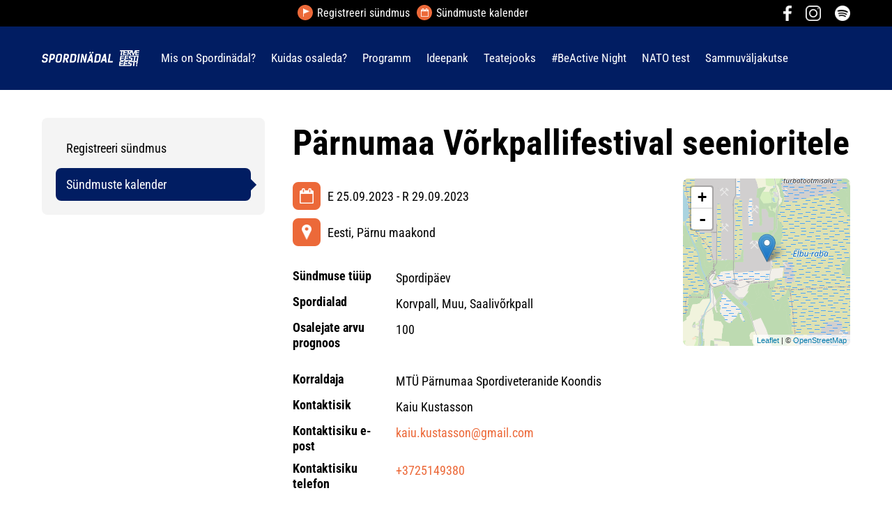

--- FILE ---
content_type: text/html; charset=UTF-8
request_url: https://spordinadal.ee/?id=1950&event_id=4518
body_size: 62459
content:
<!DOCTYPE  html>
<html lang="et" xml:lang="et" xmlns="http://www.w3.org/1999/xhtml">
<head>

	<title>Sündmuste kalender</title>




<script>(function(w,d,s,l,i){w[l]=w[l]||[];w[l].push({'gtm.start':
new Date().getTime(),event:'gtm.js'});var f=d.getElementsByTagName(s)[0],
j=d.createElement(s),dl=l!='dataLayer'?'&l='+l:'';j.async=true;j.src=
'https://www.googletagmanager.com/gtm.js?id='+i+dl;f.parentNode.insertBefore(j,f);
})(window,document,'script','dataLayer','GTM-NDSGWN3');</script>



<meta http-equiv="Content-Type" content="text/html; charset=utf-8" />
<link rel="icon" href="/design/design/common/icons/spordinadal.ico" type="image/ico" /><link rel="shortcut icon" href="/design/design/common/icons/spordinadal.ico" />
<meta name="author" content="BestIT OÜ" />
<meta name="keywords" content="" />
<meta name="description" content="" />

<meta name="HandheldFriendly" content="True" />
<meta name="MobileOptimized" content="320" />
<meta name="viewport" content="width=device-width, initial-scale=1.0" />


<meta property="og:type" content="article" />
<meta property="og:title" content="Pärnumaa Võrkpallifestival seenioritele" />
<meta property="og:description" content="Kirjeldus/ajakavaPärnumaa Spordiveteranide Koondis korraldab spordinädala raames Pärnumaa Võrkpallifestivali .

Sündmused toimuvad:

25.09.2023  kell 17.30 -20.30 Pauluse hallis;

26.09           kell 18.00 - 21.00 Pärnu-Jaagupi Spordikeskuses;

27.09           kell  18.00 - 21.00 Audru..." />
<meta property="og:url" content="https://spordinadal.ee/et/sundmuste-kalender?event_id=4518" />


<base href="https://spordinadal.ee/" />




<meta name="robots" content="follow,index" />

<script nonce="MYSUPERNONCE">
var baseDirWithLangAjax = 'https://spordinadal.ee/et/ajaxController';
var langCode2 = 'et';

function bindClick(selector, handler) {
  document.querySelectorAll(selector).forEach(el => {
    el.addEventListener('click', function (e) {
      e.preventDefault();
      handler.call(this, e);
    });
  });
}

</script>


<script nonce="MYSUPERNONCE">

function loadJavascript(filename)
{
	var fileref = document.createElement('script')
	fileref.setAttribute("type","text/javascript")
	fileref.setAttribute("src", filename)
	if (typeof fileref!="undefined")
	{
		document.getElementsByTagName("body")[0].appendChild(fileref);
	}
}

</script>

<style>/* myCssFile: https://spordinadal.ee/?output=css&additional_css=homepage_structure&v=9 */
.hiddenBlock_content1,.hiddenBlock_content2{display:none;}.adminLink{position:absolute;top:0px;left:0px;padding:0px;margin:0px;z-index:100000000;}.no_objects{padding:10px;}.listContainer{display:block;overflow-x: auto;}.list{border-spacing: 0;border-collapse: collapse;width:100%;}.list th{padding:5px;background-color:#cdcdcd;border-top:1px solid #e5e5e5;border-bottom:1px solid #e5e5e5;border-right:1px solid #e5e5e5;border-left:1px solid #e5e5e5;color:#000;text-align:left;}.list td{padding:5px;border-bottom:1px solid #e5e5e5;border-right:1px solid #e5e5e5;}.list td:first-child{border-left:1px solid #e5e5e5;}.list tr:nth-child(odd) {background: #f2f2f2;}.list tr:nth-child(even) {background: #ffffff;}.list tr:nth-child(odd) .listActiveRow,.list tr:nth-child(even) .listActiveRow{background-color:#ccf0fe;}.withHeader tr:first-child td{padding:5px;background-color:#cdcdcd;border-bottom:1px solid #e5e5e5;border-right:1px solid #e5e5e5;color:#000;font-weight:600;}a.buttonDetailView,a.adminListButtonDetailView,a.buttonEdit,a.buttonDelete,a.buttonMoveUp,a.buttonMoveDown,a.buttonAdd,a.buttonPhoto{display:block;width:26px;height:26px;background-color: #00adef;-moz-border-radius: 20px;-webkit-border-radius: 20px;border-radius: 20px;-khtml-border-radius: 20px;-webkit-background-size: 12px;-moz-background-size: 12px;-o-background-size: 12px;background-size: 12px;background-repeat:no-repeat;background-position:50% 50%;font-size: 0px;text-indent: -9999999px;}a.buttonOpen{display:block;width:26px;height:26px;background-color: #00adef;-moz-border-radius: 20px;-webkit-border-radius: 20px;border-radius: 20px;-khtml-border-radius: 20px;-webkit-background-size: 12px;-moz-background-size: 12px;-o-background-size: 12px;background-size: 12px;background-repeat:no-repeat;background-position:50% 50%;}a.buttonClose{display:block;width:26px;height:26px;background-color: #00adef;-moz-border-radius: 20px;-webkit-border-radius: 20px;border-radius: 20px;-khtml-border-radius: 20px;-webkit-background-size: 12px;-moz-background-size: 12px;-o-background-size: 12px;background-size: 12px;background-repeat:no-repeat;background-position:50% 50%;}a:hover.buttonDetailView,a:hover.buttonEdit,a:hover.buttonDelete,a:hover.buttonMoveUp,a:hover.buttonMoveDown,a:hover.buttonPhoto{background-color: #cdcdcd;}h2 a.buttonAdd{background-color:#cdcdcd;position:absolute;right:10px;top:8px;}h2 a.buttonOpen{background-color:#cdcdcd;position:absolute;right:10px;top:8px;}h2 a.buttonClose{background-color:#cdcdcd;position:absolute;right:10px;top:8px;}a.buttonDetailView{background-image:url(/design/design/common/img/button_detail_view.png);}a.buttonEdit{background-image:url(/design/design/common/img/button_edit.png);}a.buttonDelete{background-image:url(/design/design/common/img/button_delete.png);}a.buttonPhoto{background-image:url(/design/design/common/img/button_photo.png);background-size:14px;}a.buttonMoveUp{background-image:url(/design/design/common/img/arrow_desc.png);background-size:10px;}a.buttonMoveDown{background-image:url(/design/design/common/img/arrow_asc.png);background-size:10px;}a.buttonAdd{background-image:url(/design/design/common/img/button_add.png);}a.buttonOpen{background-image:url(/design/design/common/img/arrow_asc.png);}a.buttonClose{background-image:url(/design/design/common/img/arrow_desc.png);}a.buttonAddWithLabel{;font-size:14px;padding:2px 10px 3px 24px;color:#fff;border:1px solid #01a0dd;text-decoration:none;background-color: #00adef;-moz-border-radius: 3px;-webkit-border-radius: 3px;border-radius: 3px;-khtml-border-radius: 3px;cursor:pointer;background-image:url(/design/design/common/img/button_add.png);background-position: left 6px center;background-size: auto 12px;background-repeat: no-repeat;}a:hover.buttonAddWithLabel{border:1px solid #0178b8;}.width100p{width:100%;}.width75p{width:75%;}.width66p{width:66%;}.width50p{width:50%;}.width33p{width:33%;}.width25p{width:25%;}.width20p{width:20%;}.width15p{width:15%;}.width10p{width:10%;}.width5p{width:5%;}.ti1 td:nth-child(1), .ti1 th:nth-child(1),.ti2 td:nth-child(2), .ti2 th:nth-child(2),.ti3 td:nth-child(3), .ti3 th:nth-child(3),.ti4 td:nth-child(4), .ti4 th:nth-child(4),.ti5 td:nth-child(5), .ti5 th:nth-child(5),.ti6 td:nth-child(6), .ti6 th:nth-child(6),.ti7 td:nth-child(7), .ti7 th:nth-child(7),.ti8 td:nth-child(8), .ti8 th:nth-child(8),.ti9 td:nth-child(9), .ti9 th:nth-child(9), .ti10 td:nth-child(10), .ti10 th:nth-child(10), .ti11 td:nth-child(11), .ti11 th:nth-child(11),.ti12 td:nth-child(12), .ti12 th:nth-child(12),.ti13 td:nth-child(13), .ti13 th:nth-child(13),.ti14 td:nth-child(14), .ti14 th:nth-child(14),.ti15 td:nth-child(15), .ti15 th:nth-child(15),.ti16 td:nth-child(16), .ti16 th:nth-child(16),.ti17 td:nth-child(17), .ti17 th:nth-child(17),.ti18 td:nth-child(18), .ti18 th:nth-child(18),.ti19 td:nth-child(19), .ti19 th:nth-child(19),.ti20 td:nth-child(20), .ti20 th:nth-child(20){color:red;font-weight:600;}.tr1 td:nth-child(1), .tr1 th:nth-child(1),.tr2 td:nth-child(2), .tr2 th:nth-child(2),.tr3 td:nth-child(3), .tr3 th:nth-child(3),.tr4 td:nth-child(4), .tr4 th:nth-child(4),.tr5 td:nth-child(5), .tr5 th:nth-child(5),.tr6 td:nth-child(6), .tr6 th:nth-child(6),.tr7 td:nth-child(7), .tr7 th:nth-child(7),.tr8 td:nth-child(8), .tr8 th:nth-child(8),.tr9 td:nth-child(9), .tr9 th:nth-child(9), .tr10 td:nth-child(10), .tr10 th:nth-child(10), .tr11 td:nth-child(11), .tr11 th:nth-child(11),.tr12 td:nth-child(12), .tr12 th:nth-child(12),.tr13 td:nth-child(13), .tr13 th:nth-child(13),.tr14 td:nth-child(14), .tr14 th:nth-child(14),.tr15 td:nth-child(15), .tr15 th:nth-child(15),.tr16 td:nth-child(16), .tr16 th:nth-child(16),.tr17 td:nth-child(17), .tr17 th:nth-child(17),.tr18 td:nth-child(18), .tr18 th:nth-child(18),.tr19 td:nth-child(19), .tr19 th:nth-child(19),.tr20 td:nth-child(20), .tr20 th:nth-child(20){text-align:right;}.tc1 td:nth-child(1), .tc1 th:nth-child(1),.tc2 td:nth-child(2), .tc2 th:nth-child(2),.tc3 td:nth-child(3), .tc3 th:nth-child(3),.tc4 td:nth-child(4), .tc4 th:nth-child(4),.tc5 td:nth-child(5), .tc5 th:nth-child(5),.tc6 td:nth-child(6), .tc6 th:nth-child(6),.tc7 td:nth-child(7), .tc7 th:nth-child(7),.tc8 td:nth-child(8), .tc8 th:nth-child(8),.tc9 td:nth-child(9), .tc9 th:nth-child(9), .tc10 td:nth-child(10), .tc10 th:nth-child(10), .tc11 td:nth-child(11), .tc11 th:nth-child(11),.tc12 td:nth-child(12), .tc12 th:nth-child(12),.tc13 td:nth-child(13), .tc13 th:nth-child(13),.tc14 td:nth-child(14), .tc14 th:nth-child(14),.tc15 td:nth-child(15), .tc15 th:nth-child(15),.tc16 td:nth-child(16), .tc16 th:nth-child(16),.tc17 td:nth-child(17), .tc17 th:nth-child(17),.tc18 td:nth-child(18), .tc18 th:nth-child(18),.tc19 td:nth-child(19), .tc19 th:nth-child(19),.tc20 td:nth-child(20), .tc20 th:nth-child(20),.tc21 td:nth-child(21), .tc21 th:nth-child(21),.tc22 td:nth-child(22), .tc22 th:nth-child(22),.tc23 td:nth-child(23), .tc23 th:nth-child(23),.tc24 td:nth-child(24), .tc24 th:nth-child(24),.tc25 td:nth-child(25), .tc25 th:nth-child(25),.tc26 td:nth-child(26), .tc26 th:nth-child(26),.tc27 td:nth-child(27), .tc27 th:nth-child(27){text-align:center;}.tb1 td:nth-child(1), .tb1 th:nth-child(1),.tb2 td:nth-child(2), .tb2 th:nth-child(2),.tb3 td:nth-child(3), .tb3 th:nth-child(3),.tb4 td:nth-child(4), .tb4 th:nth-child(4),.tb5 td:nth-child(5), .tb5 th:nth-child(5),.tb6 td:nth-child(6), .tb6 th:nth-child(6),.tb7 td:nth-child(7), .tb7 th:nth-child(7),.tb8 td:nth-child(8), .tb8 th:nth-child(8),.tb9 td:nth-child(9), .tb9 th:nth-child(9), .tb10 td:nth-child(10), .tb10 th:nth-child(10), .tb11 td:nth-child(11), .tb11 th:nth-child(11),.tb12 td:nth-child(12), .tb12 th:nth-child(12),.tb13 td:nth-child(13), .tb13 th:nth-child(13),.tb14 td:nth-child(14), .tb14 th:nth-child(14),.tb15 td:nth-child(15), .tb15 th:nth-child(15),.tb16 td:nth-child(16), .tb16 th:nth-child(16),.tb17 td:nth-child(17), .tb17 th:nth-child(17),.tb18 td:nth-child(18), .tb18 th:nth-child(18),.tb19 td:nth-child(19), .tb19 th:nth-child(19),.tb20 td:nth-child(20), .tb20 th:nth-child(20){font-weight:600;}.narrow td,.narrow th{padding:3px 2px;font-size:14px;line-height:15px;}.messages_global_container{display:block;}.warnings_container{font-weight:600;padding:10px;background-color:#f4b202;display:block;margin:5px 0;}.errors_container,.form_error,.formError{font-weight:600;padding:10px;background-color:#e2001a;color:#fff;display:block;margin:5px 0;}.myError{display: block;color: red;font-weight: 600;text-align: center;font-size: 18px;}.messages_container{font-weight:600;padding:10px;background-color:#24a612;color:#fff;display:block;margin:5px 0;}.autocompleteValue {background-color: #ececec !important;width:80px;text-align:center;}.inputError{background-color: #ffe6e6 !important;}.filter{display: -webkit-box;display: -ms-flexbox;display: -webkit-flex;display: flex;background-color:#f4f4f4;border:0px solid #c7c7c7;-moz-box-sizing: border-box;box-sizing: border-box;font-size:14px;margin-bottom:15px;position:relative;}.filter .content{display: -webkit-box;display: -ms-flexbox;display: -webkit-flex;display: flex;-webkit-flex-wrap: wrap;flex-wrap: wrap;padding:5px;white-space: normal;}.filter .content div{margin:5px;}.filter .content div div{margin:0;}.filter .content div span.label{display:block;font-weight:600;}.filter .content div span.label img{display:inline-block;}.filter .filter_buttons{display: -webkit-box;display: -ms-flexbox;display: -webkit-flex;display: flex;-webkit-box-align: center;-moz-box-align: center;-ms-flex-line-pack: center;-webkit-align-content: center;align-content: center;align-items: center;-webkit-align-items: center;margin-left:10px;padding-right:5px;padding-top:18px;margin-top: 5px;}.filter .content div table{border-collapse: collapse;border-spacing: 0px;}.filter .content div img{display:block;}.filter .buttons input[type="button"],.filter .buttons input[type="submit"]{margin-bottom:5px;}.filter input[type="text"],.filter select{border: 1px solid #dddddd;}.filter_element.keyword{width: 300px;}.filter_element.keywordinput[type="text"]{width: 100% !important;}.important{color:red;}a.openDetailSearch{position:absolute;width:40px;height:16px;display:block;text-align:center;background-image: url(//spordinadal.ee/design/design/common/img/icon_arrow_down_black.png);background-position:50% 55%;background-size:auto 7px;background-repeat:no-repeat;background-color:red;-moz-border-radius: 30px;-webkit-border-radius: 30px;border-radius: 30px;-khtml-border-radius: 30px;border:1px solid #c7c7c7;background-color:#fff;left:49%;bottom:-10px;}a.closeDetailSearch{background-image: url(//spordinadal.ee/design/design/common/img/icon_arrow_up_black.png);background-position:50% 50%;}.filter .extraFilterContainer{display:block;width:100%;}.filter .content div.extraFilter{width:100%;display: -webkit-box;display: -ms-flexbox;display: -webkit-flex;display: flex;}.filter .content div.extraFilter div{margin-right:10px;}.filter .filter_buttons.removeTopPadding{padding-top:0;}section{border-top:1px solid #e5e5e5;margin-top:10px;display:block;overflow:hidden;}section h2{background-color:#00adef;margin:0px;padding:12px 10px 10px 10px;color:#fff;position:relative;}section:first-child{margin-top:0px;}.listTableInner tr th{text-align:left;}.form_value textarea {-moz-box-sizing: border-box;box-sizing: border-box;width:100%;height:100px;}.form_value input[type="text"],.form_value input[type="password"],.form_value input[type="file"] {-moz-box-sizing: border-box;box-sizing: border-box;width:100%;}.form_value table{margin-left:-2px;}.form_value table td{padding:0px;margin:0px;}.form_container{display:block;overflow:hidden;border:1px solid #dedede;padding:10px;}.form_container + .form_container{margin-top:10px;}.form_row{display: -webkit-flex;display: -webkit-box;display: -moz-box;display: -ms-flexbox;display: flex;-webkit-flex-direction: row;flex-direction: row;}.form_label,.form_value{background-color:#f4f4f4;border-right:1px solid #e5e5e5;border-left:1px solid #ffffff;border-bottom:1px solid #e5e5e5;border-top:1px solid #ffffff;-moz-box-sizing: border-box;box-sizing: border-box;}.form_label{padding:5px 10px 5px 10px;color:#000;font-weight:600;width:22%;}.form_value{width:78%;padding:5px 10px 5px 10px;}.form_label:first-child{border-left:1px solid #e5e5e5;}.form_container.view .form_label,.form_container.view .form_value{padding:10px;}.form_label{padding:5px 10px 5px 10px;color:#000;font-weight:600;width:22%;}.form_value{width:78%;padding:5px 10px 5px 10px;}.form_help{display:block;padding-top:5px;width:100%;font-style:italic;font-size:14px;line-height:16px;color:#777;clear:both;}.labelWidth33p .form_label{width:33%;}.labelWidth33p .form_value{width: 67%; }.labelWidth50p .form_label{width:50%;}.labelWidth50p .form_value{width:50%; }.labelWidth66p .form_label{width:66%;}.labelWidth66p .form_value{width:34%; }.form_row.colspan{display: block;-moz-box-sizing: border-box;box-sizing: border-box}.form_row.colspan .form_label{-webkit-box-flex: 1;-webkit-flex: 1;-ms-flex: 1;flex: 1;border-bottom:0px;-moz-box-sizing: border-box;box-sizing: border-box;width:100%;}.form_row.colspan .form_value{-webkit-box-flex: 1;-webkit-flex: 1;-ms-flex: 1;flex: 1;border-top:0px;padding-top:0px;border-left:1px solid #e5e5e5;-moz-box-sizing: border-box;box-sizing: border-box;width:100%;max-width:100%;}.form_container.view .form_row.colspan .form_label{padding:10px 10px 0 10px;}.form_container.view .form_row.colspan .form_value{padding:5px 10px 10px 10px;}.form_value p{display:block;margin:0px;padding:0px;padding-bottom:2px;color:#000;}.form_value_element{float:left;margin-left:10px;}.form_value_element:first-child{margin-left:0px;}.form_buttons{margin-top:10px;display:flex;justify-content: center;webkit-justify-content: center;}.buttons{display:block;overflow:hidden;margin:10px 0px;text-align:center;}.buttons input[type="button"]{margin:5px;}.tableContainer{overflow-x:auto;-moz-box-sizing: border-box;box-sizing: border-box;white-space: nowrap;}table.responsive,.table,table.listTableInner{border-spacing: 0;border-collapse: collapse;-moz-box-sizing: border-box;box-sizing: border-box;width:99.9%;}table.responsive th,.table th,table.listTableInner th{text-align:left;background-color:#ffffff;border:0px;border-bottom:8px solid #dedede;padding:5px;color:#000;}table.responsive td,.table td,table.listTableInner td{padding:5px;border-bottom:1px solid #dddddd;}table.responsive tr:nth-child(odd) td,.table tr:nth-child(odd) td,table.listTableInner tr:nth-child(odd) td{background-color:#f6f6f6;}table.responsive th.narrowColumn,table.responsive td.narrowColumn,table.listTableInner th.narrowColumn,table.listTableInner td.narrowColumn{width:1%;white-space:nowrap;}table.responsive th.center,table.responsive td.center{text-align:center;}table.responsive th.right,table.responsive td.right{text-align:right;}table.responsive td.photo{text-align:center;width:90px;}table.responsive td.nowrap{white-space:nowrap;}@media only screen and (max-width: 600px){.messages_global_container {position:relative;z-index:10;}table.responsive,table.responsive thead,table.responsive tbody,table.responsive th,table.responsive td,table.responsive tr,table.responsive th.narrowColumn,table.responsive td.narrowColumn,table.responsive td.photo { display: block;text-align:left;width:auto;}table.responsive th.center,table.responsive td.center{text-align:left;}table.responsive th.right,table.responsive td.right,table.responsive.tr1 td,table.responsive.tr2 td,table.responsive.tr3 td,table.responsive.tr4 td,table.responsive.tr5 td,table.responsive.tr6 td,table.responsive.tr7 td{text-align:left;}table.responsive thead tr { position: absolute;top: -9999px;left: -9999px;border:1px solid red;}table.responsive tr { border: 1px solid #dedede; margin-bottom:10px; }table.responsive td,table.responsive td.narrowColumn,table.responsive td.photo { border: none;border-bottom: 1px solid #dedede; position: relative;padding-left: 42%;white-space:normal;}table.responsive td.listButtonField { border: none;position: relative;padding: 0px;background-color:#f5f5f5;margin-bottom:1px; width:100%;}table.responsive td.listPhotoField { border: none;position: relative;padding: 10px;margin-bottom:1px; width:100%;-moz-box-sizing: border-box;box-sizing: border-box;font-size:0px;text-align:center;}table.responsive td.listButtonField a.buttonDetailView,table.responsive td.listButtonField a.buttonEdit,table.responsive td.listButtonField a.buttonDelete,table.responsive td.listButtonField a.buttonMoveUp,table.responsive td.listButtonField a.buttonMoveDown,table.responsive td.listButtonField a.buttonAdd{display:block;width:100%;-moz-border-radius: 0px;-webkit-border-radius: 0px;border-radius: 0px;-khtml-border-radius: 0px;}table.responsive td:before { position: absolute;top: 6px;left: 6px;width: 40%; padding-right: 10px; white-space: nowrap;font-weight:600;}.responsiveHeader{background-color:red;position: absolute;top: -9999px;left: -9999px;}table.pricelist td:before {font-size:12px;width:50%;}table.pricelist td { padding-left: 55%; }table.responsive2,table.responsive2 tbody,table.responsive2 tr,table.responsive2 tr td{display:block;width:100% !important;}table.responsive2 tr td{margin-bottom:15px;}}.totalSumBlock{display:block;text-align:center;padding:15px 0;border-bottom:1px solid #dedede;font-size:20px;font-weight:bold;}.cartCheckoutInfoBlock{display:block;overflow:hidden;}.cartCheckoutInfoBlock .section{margin-top:20px;}.cartCheckoutInfoBlock .section h2{margin:0;padding-top:0;padding-bottom:15px;}.cartCheckoutInfoBlock .section .content{display: -webkit-box;display: -ms-flexbox;display: -webkit-flex;display: flex;border:1px solid #dedede;padding:10px;}.cartCheckoutInfoBlock .section .content .transportType{width:280px;}.cartCheckoutInfoBlock .section .content .transportTypeData{margin-left:10px;-webkit-box-flex: 1;-webkit-flex: 1;-ms-flex: 1;flex: 1;}.cartCheckoutInfoBlock .section .content .transportTypeData .form_label{width:30%;}.cartCheckoutInfoBlock .section .content .transportTypeData .form_value{width:70%;}.cartCheckoutInfoBlock .section .content .customerData,.cartCheckoutInfoBlock .section .content .notes{width:100%;}.cartCheckoutInfoBlock .checkoutButtons{display:block;text-align:center;margin-top:15px;overflow:hidden;}.cartCheckoutInfoBlock .checkoutButtons .form_button,.checkoutButtons input[type="button"]{display:inline-block;margin:5px;}@media (max-width: 992px) {.cartCheckoutInfoBlock .section .content{display:block;}.cartCheckoutInfoBlock .section .content .transportType{width:100%;margin-bottom:10px;}.cartCheckoutInfoBlock .section .content .transportTypeData{margin-left:0px;width:100%;}}@media (max-width: 768px) {.cartCheckoutInfoBlock .section .content .transportTypeData .form_label,.cartCheckoutInfoBlock .section .content .transportTypeData .form_value{width:100%;}}.popupDialog {display:none;margin-top:50px;left:calc(50% - 350px); background-color:#fff;width:700px;}.popupHeader{background-color:#dedede;padding:15px;}.popupHeader h2{text-transform:none;padding:0px 30px 0px 0px;margin:0px;color:#000;}.popupContent{padding:15px 15px;}.popupContent p{padding:0px;margin:0px;}.close {position: absolute;right: 0px;bottom: 100%;height: 40px;width: 24px;background: url(/design/design/common/img/close.png) no-repeat center;background-size: 24px;font-size: 0px;-webkit-transition: all 0.5s ease;transition: all 0.5s ease;cursor:pointer;}.close:hover {-ms-transform: rotate(180deg);-webkit-transform: rotate(180deg);transform: rotate(180deg);}@keyframes fadeIn {0% {opacity: 0;}100% {opacity: 1;}}.popupFullBackground {position: fixed;left: 0px;top: 0px;right: 0px;bottom: 0px;z-index: 1000;background: rgba(0, 0, 0, 0.8);padding: 60px 20px 40px 20px;-webkit-box-pack: center;-webkit-justify-content: center;-ms-flex-pack: center;justify-content: center;-webkit-align-items: flex-start;-ms-flex-align: flex-start;align-items: flex-start;-webkit-box-align: flex-start;overflow: auto;-webkit-transition: all 0.3s;transition: all 0.3s;-ms-transform: translateY(-130%);-webkit-transform: translateY(-130%);transform: translateY(-130%);}.popupFullBackground:target {display: -webkit-box;display: -webkit-flex;display: -ms-flexbox;display: flex;-ms-transform: translateY(0);-webkit-transform: translateY(0);transform: translateY(0);}.popupFullBackgroundVisible {display: -webkit-box;display: -webkit-flex;display: -ms-flexbox;display: flex;-ms-transform: translateY(0);-webkit-transform: translateY(0);transform: translateY(0);}.popupContent {flex: 0 1 95%;max-width:1100px;background: #fff;padding: 20px;padding-top: 10px;position: relative;}.popupDialogFullscreen .popupContent{-webkit-box-flex: 0 1 95%;-webkit-flex: 0 1 95%;-ms-flex: 0 1 95%;flex: 0 1 95%;}.popupContent h2 {font-size: 24px;font-weight: 700;color: #000;margin: 10px 0px;line-height: 1.2;}.popupClose {position: absolute;right: 0px;bottom: 100%;height: 40px;width: 40px;background: url(/design/design/common/img/close.png) no-repeat center;background-size: 24px;font-size:0px;-webkit-transition: all 0.3s ease;transition: all 0.3s ease;}.popupClose:hover {-ms-transform: rotate(180deg);-webkit-transform: rotate(180deg);transform: rotate(180deg);}.blogBox{display:block;border-bottom:1px dotted #999;padding:20px;cursor:pointer;}.blogBox:hover{background-color:#f4f4f4;}.blogBox:nth-child(1){border-top:1px dotted #999;}.blogBox h3{color:#000;font-size:40px;line-height:42px;font-weight:normal;margin:0;padding:0;}.blogBox .description{margin-top:10px;}.blogBox .dateAndAuthor{color:#51565f;border-top:1px solid #dedede;margin-top:15px;padding-top:10px;display:inline-block;}.blogBox .dateAndAuthor span{display:block;float:left;}.blogBox .dateAndAuthor .author,.blogBox .dateAndAuthor .comments{margin-left:15px;padding-left:15px;border-left:1px solid #dedede;}.blogBox .dateAndAuthor .comments{text-transform:lowercase;}.blogHeader{background-color:#f4f4f4;padding:40px;}.blogHeader h2{padding:0;margin:0;color:#000;font-size:50px;line-height:54px;font-weight:normal;}.blogHeader .categoryAndDate{display: -webkit-box;display: -ms-flexbox;display: -webkit-flex;display: flex;-webkit-box-align: center;-moz-box-align: center;-ms-flex-line-pack: center;-webkit-align-content: center;align-content: center;align-items: center;-webkit-align-items: center;padding-bottom:15px;margin-bottom:15px;border-bottom:1px dotted #999;color:#51565f;}.blogHeader .categoryAndDate .date{-webkit-box-flex: 1;-webkit-flex: 1;-ms-flex: 1;flex: 1;text-align:right;}.blogHeader .author{display:inline-block;margin-top:15px;padding-top:15px;border-top:1px dotted #999;padding-bottom:15px;border-bottom:1px dotted #999;padding-right:30px;}.blogContent{padding:40px;}.blogContent .photoContainer{float:right;width:40%;margin-left:20px;margin-bottom:10px;padding:10px;-moz-box-sizing: border-box;box-sizing: border-box;border:1px solid #dedede;}.blogContent .photo{display:block;overflow:hidden;}.blogContent .photo img{width:100%;display:block;-webkit-transition: all 1s ease;-moz-transition: all 1s ease;-ms-transition: all 1s ease;-o-transition: all 1s ease;transition: all 1s ease;}.blogContent .photo:hover img{-webkit-transform:scale(1.25);-moz-transform:scale(1.25);-ms-transform:scale(1.25);-o-transform:scale(1.25); transform:scale(1.25);}.blogCommentsContainer{margin-top:40px;display:block;}.blogCommentsContainer h2{padding-bottom:15px;}.blogComments{margin-bottom:20px;}.blogCommentBox{border-bottom:1px dotted #999;padding:15px 0;}.blogCommentBox:nth-child(1){border-top:1px dotted #999;}.blogCommentBox .nameAndDate{color:#51565f;margin-bottom:5px;}.blogCommentBox .nameAndDate span{margin-right:10px;}.blogCommentBox .nameAndDate span.name{font-weight:600;color:#000;}.blogOtherPhotos{display:block;overflow:hidden;margin-top:20px;}.blogOtherPhotos .otherPhotoBox{float:left;width:23.5%;margin-left:2%;margin-bottom:15px;overflow:hidden;}.blogOtherPhotos .otherPhotoBox:nth-child(4n+1){margin-left:0;clear:both;}.blogOtherPhotos .otherPhotoBox a{display:block;overflow:hidden;}.blogOtherPhotos .otherPhotoBox span{display:block;text-align:center;margin-top:3px;font-style:italic;font-size:12px;}.blogOtherPhotos .otherPhotoBox img{width:100%;display:block;-webkit-transition: all 1s ease;-moz-transition: all 1s ease;-ms-transition: all 1s ease;-o-transition: all 1s ease;transition: all 1s ease;}.blogOtherPhotos .otherPhotoBox:hover img{-webkit-transform:scale(1.25);-moz-transform:scale(1.25);-ms-transform:scale(1.25);-o-transform:scale(1.25); transform:scale(1.25);}@media (max-width: 992px) {.blogContent,.blogHeader{padding:20px;}.blogHeader h2,.blogBox h3{padding:0;margin:0;color:#000;font-size:38px;line-height:40px;font-weight:normal;}.blogOtherPhotos .otherPhotoBox,.blogOtherPhotos .otherPhotoBox:nth-child(4n+1){float:left;width:32%;margin-left:2%;margin-bottom:15px;overflow:hidden;clear:none;}.blogOtherPhotos .otherPhotoBox:nth-child(3n+1){margin-left:0;clear:both;}}@media (max-width: 500px) {.blogBox{padding:10px;}.blogContent{padding:0px;}.blogHeader h2,.blogBox h3{font-size:28px;line-height:30px;}.blogContent .photo{float:none;width:100%;margin-left:0px;margin-bottom:15px;}.blogBox .dateAndAuthor span{display:block;float:none;}.blogBox .dateAndAuthor .author,.blogBox .dateAndAuthor .comments{margin-left:0px;padding-left:0px;border-left:0px;}.blogOtherPhotos .otherPhotoBox,.blogOtherPhotos .otherPhotoBox:nth-child(4n+1),.blogOtherPhotos .otherPhotoBox:nth-child(3n+1){float:left;width:49%;margin-left:2%;margin-bottom:15px;overflow:hidden;clear:none;}.blogOtherPhotos .otherPhotoBox:nth-child(2n+1){margin-left:0;clear:both;}}.newsList ul{list-style:none;margin:0;padding:0;}.newsList ul li{display:block;overflow:hidden;margin-top:20px;padding-bottom:20px;cursor:pointer;border-bottom:1px solid #dedede;}.newsList ul li{overflow: inherit;display: -webkit-box;display: -ms-flexbox;display: -webkit-flex;display: flex;-webkit-box-align: center;-moz-box-align: center;-ms-flex-line-pack: center;-webkit-align-content: center;align-content: center;align-items: center;-webkit-align-items: center;}.newsList ul li .newsPhoto{width: 240px;margin-right: 20px;}.newsList ul li .newsPhoto img{display: block;width: 100%;}.newsList ul li .newsData{-webkit-box-flex: 1;-webkit-flex: 1;-ms-flex: 1;flex: 1;}.newsList ul li:nth-child(1){margin-top:0px;}.newsList h2{margin:0;padding:0 0 5px 0;font-size:18px;line-height:21px;}.newsList ul li:hover h2{text-decoration:underline;}.newsList .date,.newsView .date{display:inline-block;padding:5px 10px;background-color:#dedede;font-size:12px;line-height:14px;margin-bottom:5px;}.newsContent{display:block;overflow:hidden;margin-top:10px;}.newsView .newsPic{float:right;margin-left:20px;margin-bottom:20px;width:350px;}.newsView .newsPic img{width:100%;display:block;}.newsView .newsPic p{text-align:center;font-weight:600;font-size:14px;line-height:16px;}.newsView .newsIntro{font-weight:600;margin-bottom:15px;}@media (max-width: 992px) {.newsView .newsPic{margin-left:10px;margin-bottom:10px;width:250px;}}@media (max-width: 768px) {.newsList ul li .newsPhoto{width: 200px;}}@media (max-width: 600px) {.newsList ul li .newsPhoto{width: 150px;}}@media (max-width: 500px) {.newsList ul li.newsItem{-webkit-flex-direction: column;flex-direction: column;}.newsList ul li .newsPhoto{width: 100%;margin: 0 0 15px 0;}}@media (max-width: 450px) {.newsView .newsPic{float:none;margin-left:0px;margin-bottom:15px;width:100%;}}.pagingContainer{margin-top:10px;display:block;overflow:hidden;}.pagerContainer{display:flex;flex-direction:row;padding:5px;align-items:center;background-color:#e5e5e5;}.pagerLeftBlock{flex: 0 1 57px;flex-wrap:no-wrap;display:flex;}.pagerMiddleBlock{flex:auto;justify-content:center;padding:0 15px;}.pagerRightBlock{display:flex;flex: 0 1 57px;flex-wrap:no-wrap;}a.pagingButtonFirstPage,a.pagingButtonPreviousPage,a.pagingButtonNextPage,a.pagingButtonLastPage{display:block;width:26px;height:26px;background-color: #999;-moz-border-radius: 20px;-webkit-border-radius: 20px;border-radius: 20px;-khtml-border-radius: 20px;-webkit-background-size: 12px;-moz-background-size: 12px;-o-background-size: 12px;background-size: 12px;background-repeat:no-repeat;background-position:50% 50%;}a.pagingButtonFirstPage,a.pagingButtonPreviousPage,a.pagingButtonNextPage,a.pagingButtonLastPage{background-size:auto 8px;float:left;}a.pagingButtonFirstPage{background-image:url(/design/design/common/img/pagingFirstPageButton.png);background-position:40% 50%;margin-right:5px;}a.pagingButtonPreviousPage{background-image:url(/design/design/common/img/pagingPrevPageButton.png);}a.pagingButtonNextPage{background-image:url(/design/design/common/img/pagingNextPageButton.png);margin-right:5px;}a.pagingButtonLastPage{background-image:url(/design/design/common/img/pagingLastPageButton.png);background-position:60% 50%;}a.buttonDisabled{cursor:default;background-color:#e5e5e5;}a:hover.buttonDisabled{cursor:default;background-color:#e5e5e5;}.table_with_button {width: 100%;}.table_with_button td:first-child {padding-left:8px;padding-right:8px;padding-top:5px;padding-bottom:5px;font-weight:bold;color:#000;vertical-align:top;border-right:8px solid #dedede;}.table_with_button td {padding-left:8px;padding-right:8px;padding-top:5px;padding-bottom:5px;vertical-align:top;}.table_with_button table td:first-child {border:0px;padding:0px;font-weight:normal;}.table_with_button table td {border:0px;padding:0px;font-weight:normal;}.table_with_button tr:last-child td:first-child {border-right:0px solid #dedede;}.table_with_button td[colspan="2"]:first-child {border-right:0px solid #dedede;}.table_edit_view {width: 100%;}table .tableWithButton{width:100%;border:1px solid #eae9e9;-webkit-border-radius: 8px; -moz-border-radius: 8px; border-radius: 8px; }table .tableWithButton tr:first-child td {border-top:0px;}table .tableWithButton tr:last-child td {border:0px;padding:10px 5px;}table .tableWithButton td{padding:5px;border-left:1px solid #fff;border-top:1px solid #fff;border-bottom:1px solid #eae9e9;}table .tableWithButton td:first-child{font-weight:bold;color:#000;padding:5px;width:20%;border-right:1px solid #c9c9c9;border-bottom:1px solid #eae9e9;border-left:0px;}table .tableWithButton table:first-child td{border:0px solid blue;padding:0px;font-weight:normal;color:#777;width:auto;}.tableWithoutButton{width:100%;border:1px solid #eae9e9;-webkit-border-radius: 8px; -moz-border-radius: 8px; border-radius: 8px; }.tableWithoutButton tr:first-child td {border-top:1px;}.tableWithoutButton td{padding:5px;border-left:1px solid #fff;border-top:1px solid #fff;border-bottom:1px solid #eae9e9}.tableWithoutButton td:first-child{font-weight:bold;color:#000;padding:5px;width:20%;border-right:1px solid #c9c9c9;border-bottom:1px solid #eae9e9;border-left:0px;}.tableWithoutButton tr:last-child td{border-bottom:0px;}.tableWithoutButton tr:last-child td:first-child{border-bottom:0px;}.tableList{border:0px;width:100%;}.tableList th{padding:5px;color:#000;text-align:left;border-bottom:8px solid #29b2de;}.tableList tr td {border:0px;padding:5px;}.tableList tr:first-child td {border-top:0px;padding:5px;}.tableList tr:last-child td {border:0px;padding:5px;border-bottom:1px solid #e0e0e0;}.tableList td{padding:5px;border:0px;border-bottom:1px solid #e0e0e0;}.tableList td:first-child{padding:5px;border:0px;border-bottom:1px solid #e0e0e0;width:auto;font-weight:normal;color:#777;}.tableList tr:nth-child(even){background-color: #eae9e9;}table .tableWithoutButton .tableList{border:0px;width:auto;}table .tableWithoutButton .tableList th{padding:5px;color:#000;text-align:left;border-bottom:8px solid #29b2de;}table .tableWithoutButton .tableList tr:first-child td {border-top:0px;padding:5px;}table .tableWithoutButton .tableList tr:last-child td {border:0px;padding:5px;border-bottom:1px solid #e0e0e0;}table .tableWithoutButton .tableList td{padding:5px;border:0px;border-bottom:1px solid #e0e0e0;}table .tableWithoutButton .tableList td:first-child{padding:5px;border:0px;border-bottom:1px solid #e0e0e0;width:auto;font-weight:normal;color:#777;}table .tableWithoutButton .tableList tr:nth-child(even){background-color: #eae9e9;}table .tableWithButton .tableList{border:0px;width:auto;}table .tableWithButton .tableList th{padding:5px;color:#000;text-align:left;border-bottom:8px solid #29b2de;}table .tableWithButton .tableList tr td {border:0px;padding:5px;}table .tableWithButton .tableList tr:first-child td {border-top:0px;padding:5px;}table .tableWithButton .tableList tr:last-child td {border:0px;padding:5px;border-bottom:1px solid #e0e0e0;}table .tableWithButton .tableList td{padding:5px;border:0px;border-bottom:1px solid #e0e0e0;}table .tableWithButton .tableList td:first-child{padding:5px;border:0px;border-bottom:1px solid #e0e0e0;width:auto;font-weight:normal;color:#777;}table .tableWithButton .tableList tr:nth-child(even){background-color: #eae9e9;}input[type="text"].form_date{width:85px;}input[type="text"].form_time{width:50px;}input[type="text"]:disabled,input[type="password"]:disabled,input[type="text"]:disabled,input[type="date"]:disabled,input[type="datetime"]:disabled,input[type="checkbox"]:disabled,input[type="radio"]:disabled,textarea:disabled,select:disabled,[disabled] option {background-color: #dedede;}.google-maps-container{float:left;width:100%;}.google-maps {position: relative;padding-bottom: 60%; // This is the aspect ratioheight: 0;overflow: hidden;}.google-maps iframe {position: absolute;top: 0;left: 0;width: 100% !important;height: 100% !important;border:0px;}.productsCatComment{display:block;overflow:hidden;margin-bottom:15px;}.productsCatComment .photo{float:right;width:30%;margin:0 0 10px 20px;}.productsCatComment .photo img{width:100%;}.productViewData{float:left;width:62%;}.productPrice span{display:block;text-decoration:line-through;}.productPrice p{font-weight:700;}.productViewPhoto{float:right;width:35%;}.addToCartBlock{display:block;text-align:center;margin:15px 0;}.addToCartBlock table{display:inline-block;}.listButtonField{width:1%;white-space:nowrap;}.listPhotoField{width:120px;}.video_listBox,.video_listBox:nth-child(even){float:left;width:49%;position:relative;font-size:0px;line-height:0px;cursor:pointer;margin:0;margin-bottom:2%;}.video_listBox:nth-child(2n+1){margin-left:2%;}.video_listBoxInside{position:absolute;left:0;top:0;right:0;bottom:0;background-image: url(/design/design/common/img/video_icon.png);background-position:10px 10px;background-size:70px;background-repeat:no-repeat;}.video_titleContainer{position:absolute;bottom:0;left:0;right:0;background: rgba(0, 0, 0, 0.6);font-size:16px;line-height:18px;display: -webkit-box;display: -ms-flexbox;display: -webkit-flex;display: flex;}.video_titleContainer .dateBox{width:80px;text-align:center;padding:15px 10px;background-color:#b0b0b0;color:#fff;display: -webkit-box;display: -ms-flexbox;display: -webkit-flex;display: flex;-webkit-box-align: center;-moz-box-align: center;-ms-flex-line-pack: center;-webkit-align-content: center;align-content: center;align-items:center;}.video_titleContainer .nameBox{-webkit-box-flex: 1;-webkit-flex: 1;-ms-flex: 1;flex: 1;padding:15px 10px;color:#fff;}.video_titleContainer span{padding:0;margin:0;font-size:16px;height:18px;overflow:hidden;font-weight:600;}@media only screen and (max-width: 750px) {.popupDialog{width:520px;left:calc(50% - 260px);}}@media only screen and (max-width: 550px) {.popupDialog{width:400px;left:calc(50% - 200px);}}@media only screen and (max-width: 440px) {.popupDialog{width:260px;left:calc(50% - 130px);}}@media only screen and (max-width: 600px){.video_listBox,.video_listBox:nth-child(even){width:100%;margin-bottom:10px;}.video_listBox:nth-child(2n+1){margin-left:0;}}.form_value.required{background-color:#FFE1DD;}.form_label.required:after{content: '*';color:red;padding-left:5px;font-size:16px;vertical-align:top;}.form_buttons input{font-size:14px;background-color:#00ADEF;color:white;margin-right:3px;}.filesList{display:block;}.filesList .comment{display:block;margin-bottom:20px;}.filesList .fileRow{display: -webkit-box;display: -ms-flexbox;display: -webkit-flex;display: flex;-webkit-box-align: center;-moz-box-align: center;-ms-flex-line-pack: center;-webkit-align-content: center;align-content: center;align-items: center;-webkit-align-items: center;margin-bottom:10px;}.filesList .fileRow .icon{width:20px;margin-right:5px;}.filesList .fileRow .name{-webkit-box-flex: 1;-webkit-flex: 1;-ms-flex: 1;flex: 1;}.fileRow .description{color:#999;font-style:italic;}.wrap{ -webkit-flex-wrap: wrap;flex-wrap: wrap;}.orderPaymentsContainer{display: -webkit-box;display: -ms-flexbox;display: -webkit-flex;display: flex;margin-bottom:10px;}.order_payment_method_box{float:left;margin:0 4px 4px 0;padding:8px;cursor:pointer;border:1px solid #dedede;border-radius:4px;width:130px;}.order_payment_method_box:hover{background-color:#f4f4f4;}.order_payment_method_box .logo{height: auto;margin-top: 10px;}.order_payment_method_box .logo img{max-height:28px;max-width: 100%;display: block;}.shopLoginContainer{display: -webkit-box;display: -ms-flexbox;display: -webkit-flex;display: flex;border:1px solid #dedede;}.shopLoginContainer .login,.shopLoginContainer .withoutLogin{width:50%;padding:15px;-moz-box-sizing: border-box;box-sizing: border-box;}.shopLoginContainer .login{border-right:1px solid #dedede;}.shopLoginContainer h2{padding-top:0;padding-bottom:10px;}.shopLoginContainer .form_label{width:35%;}.shopLoginContainer .form_value{width:65%;}@media (max-width: 1100px) {.shopLoginContainer{display:block;}.shopLoginContainer .login,.shopLoginContainer .withoutLogin{width:100%;}.shopLoginContainer .login{border-right:0px;border-bottom:1px solid #dedede;}}@media (max-width: 768px) {.adminLink{display:none;}.form_row{flex-direction:column;}.form_label,.labelWidth33p .form_label,.labelWidth50p .form_label,.labelWidth66p .form_label,.form_label:first-child,.shopLoginContainer .form_label{width:100%;border:0px;padding:5px 10px 0 10px;border-left:1px solid #dedede;border-right:1px solid #dedede;}.form_value,.labelWidth33p .form_value,.labelWidth50p .form_value,.labelWidth66p .form_value,.form_value:first-child,.shopLoginContainer .form_value{width:100%;border:0px;padding:5px 10px 0 10px;padding-bottom:10px;border-bottom:1px solid #dedede;border-left:1px solid #dedede;border-right:1px solid #dedede;}.form_value_element{float:none;margin-left:0px;margin-top:10px;}.form_value_element span{display:block;font-weight:600;}.form_value_element:first-child{margin-top:0px;}.form_container.view .form_label,.form_container.view .form_value{padding:5px 10px 0 10px;}.form_container.view .form_value{padding:5px 10px 5px 10px;}}@media (max-width: 450px) {.productsCatComment .photo{float:none;display:block;width:100%;margin:0 0 15px 0px;}.productViewData{width:100%;}.productViewPhoto{width:100%;float:none;display:block;margin-top:15px;}}.personMap{width:100%;height:600px;}@media (max-width: 1100px) {.personMap{height:450px;}}@media (max-width: 450px) {.personMap{height:250px;}}@media print {.popupFullBackground{display:none;}}#dynamic_menu{display:block;}.dynamicItemDiv{display:block;}.dynamicItemDivInside{display: -webkit-box;display: -ms-flexbox;display: -webkit-flex;display: flex;margin-bottom:1px;}a.dynamicItem{-webkit-box-flex: 1;-webkit-flex: 1;-ms-flex: 1;flex: 1;padding:10px;color:#000;text-decoration:none;font-size:18px;font-weight:600;background-color:#e9e9e9;}a:hover.dynamicItem,a.dynamicItem.active{text-decoration:underline;}.dynamicItemDiv .dynamicItemDiv{margin:0px 0 1px 20px;background-color:transparent;}.dynamicItemDiv .dynamicItemDiv a.dynamicItem{background-color:transparent;font-weight:normal;font-size:16px;}a.dynamicItem a.dynamicItem{margin-left:20px;}.dynamicItemPlusIcon,.dynamicItemMinusIcon{width:35px;background-color:#d2d2d2;}.dynamicItemDiv .dynamicItemDiv .dynamicItemPlusIcon,.dynamicItemDiv .dynamicItemDiv .dynamicItemMinusIcon{}.dynamicItemPlusIcon{background-image: url(/design/design/common/img/icon_arrow_down_black.png);background-position:50% 50%;background-size:19px auto;background-repeat:no-repeat;}.dynamicItemMinusIcon{background-image: url(/design/design/common/img/icon_arrow_up_black.png);background-position:50% 50%;background-size:19px auto;background-repeat:no-repeat;}.wrap{ -webkit-flex-wrap: wrap;flex-wrap: wrap;}.workerDepartment{overflow:hidden;}.workerDepartment + .workerDepartment{margin-top:30px;}.workerDepartment h2{margin:0 0 15px 0;padding:0;}.departmentWorkers{display: -webkit-box;display: -ms-flexbox;display: -webkit-flex;display: flex;}.departmentWorkers .worker{width:32%;margin-left:2%;margin-bottom:20px;text-align:center;}.departmentWorkers .worker:nth-child(3n+1){margin-left:0;}.departmentWorkers .worker h3{text-transform:none;font-size:16px;line-height:18px;}.departmentWorkers .worker .photo img{display:block;width:100%;margin-bottom:5px;}.departmentWorkers .worker .email{word-wrap: break-word;}.departmentWorkers .worker .phone a{color:#000;}.departmentWorkers .worker .phone a:hover{text-decoration:none;}.departmentWorkers .worker .position{margin-bottom:10px;}@media (max-width: 992px) {.departmentWorkers .worker,.departmentWorkers .worker:nth-child(3n+1){width:48%;margin-left:4%;margin-bottom:20px;}.departmentWorkers .worker:nth-child(2n+1){margin-left:0;}}@media (max-width: 500px) {.departmentWorkers .worker,.departmentWorkers .worker:nth-child(3n+1),.departmentWorkers .worker:nth-child(2n+1){width:100%;margin-left:0%;margin-bottom:20px;}}.achievementsList,.achievementPhotos{display: -webkit-box;display: -ms-flexbox;display: -webkit-flex;display: flex;}.achievementsList .achievement{width:23.5%;margin-left:2%;margin-bottom:20px;text-align:center;-moz-box-sizing: border-box;box-sizing: border-box;border:1px solid #dedede;background-color:#f4f4f4;position:relative;cursor:pointer;}.achievementsList .achievement:hover{border:1px solid #dedede;}.achievementsList .achievement:nth-child(4n+1){margin-left:0;}.achievementsList .achievement img{display:block;width:100%;}.achievementsList .achievement .title{position:absolute;left:0;right:0;bottom:0;padding:35px 15px 15px 15px;background: -moz-linear-gradient(top, rgba(0,0,0,0) 0%, rgba(0,0,0,0.85) 100%); background: -webkit-linear-gradient(top, rgba(0,0,0,0) 0%,rgba(0,0,0,0.85) 100%); background: linear-gradient(to bottom, rgba(0,0,0,0) 0%,rgba(0,0,0,0.85) 100%); filter: progid:DXImageTransform.Microsoft.gradient( startColorstr='#00000000', endColorstr='#a6000000',GradientType=0 );color:#fff;text-align:center;line-height:18px;}.achievementsList .achievement .title a{color:#fff;}.achievementsList .achievement .title a:hover{text-decoration:none;}.achievementsList .achievement .noPhoto{position:absolute;top:0;left:0;right:0;bottom:0;cursor:pointer;}.achievementPhotos{margin-top:10px;}.achievementPhotos .photo{width:48%;margin-left:4%;margin-bottom:20px;text-align:center;-moz-box-sizing: border-box;box-sizing: border-box;border:1px solid #dedede;}.achievementPhotos .photo:nth-child(2n+1){margin-left:0;}.achievementPhotos .photo img{display:block;width:100%;}.topPaging{padding-bottom:20px;border-bottom:1px solid #dedede;margin-bottom:20px;}.bottomPaging{padding-top:20px;border-top:1px solid #dedede;}@media (max-width: 1200px) {.achievementsList .achievement,.achievementsList .achievement:nth-child(4n+1){width:32%;margin-left:2%;margin-bottom:20px;text-align:center;}.achievementsList .achievement:nth-child(3n+1){margin-left:0;}}@media (max-width: 992px) {.achievementsList .achievement,.achievementsList .achievement:nth-child(4n+1),.achievementsList .achievement:nth-child(3n+1){width:49%;margin-left:2%;margin-bottom:20px;text-align:center;}.achievementsList .achievement:nth-child(2n+1){margin-left:0;}}.totalSumBlockDiscountSum{margin-bottom:10px;}.registerComplexContainer{}.registerComplexHeader{display: -webkit-box;display: -ms-flexbox;display: -webkit-flex;display: flex;-webkit-justify-content:center;justify-content:center;padding:15px 5px;border-top:1px solid #dedede;border-bottom:1px solid #dedede;font-size:16px;}.registerComplexHeader .label{margin-right:10px;font-weight:600;}.registerComplexContent{display: -webkit-box;display: -ms-flexbox;display: -webkit-flex;display: flex;-webkit-justify-content:center;justify-content:center;padding:20px 0 10px 0;}.registerComplexContent .userData{width:49%;border:1px solid #dedede;padding:10px;-moz-box-sizing: border-box;box-sizing: border-box;}.registerComplexContent .companyData{width:49%;margin-left:2%;padding:10px;border:1px solid #dedede;-moz-box-sizing: border-box;box-sizing: border-box;}.registerComplexContent .form_container{border:0px;padding:0;}.registerComplexContent .form_container section{border:0px;margin:0;padding:0;}.registerComplexContent .form_container section h2{color:#000;margin:0 0 5px 0;padding:5px 0 10px 0;font-size:26px;line-height:27px;background-color:transparent;border-bottom:5px solid #00adef;}.registerComplexContent .form_container .form_label{padding-top:13px;border:0px;}.registerComplexContent .form_container .form_value{border:0px;border-left:1px solid #fff;}.registerComplexContent .form_container .form_row{margin-bottom:1px;}.registerComplexContent .form_container .form_row.colspan .form_label{padding-top:14px;padding-bottom:14px;}.registerComplexContent .alreadyUser{text-align:center;margin-top:20px;margin-bottom:10px;}.registerComplexContainer .form_buttons{margin-bottom:20px;padding-bottom:20px;border-bottom:1px solid #dedede;}.registerComplexContainer input[type=text],.registerComplexContainer input[type=file],.registerComplexContainer input[type=password],.registerComplexContainer textarea,.registerComplexContainer select{box-sizing: border-box;-moz-box-sizing: border-box;border: solid 1px #dedede;color:#000;font-size: 14px;width: 100%;padding: 8px;transition: all 0.3s;}.registerComplexContainer textarea{height:100px;width:100%;}.registerComplexContainer input[type=text],.registerComplexContainer input[type=file],.registerComplexContainer input[type=password]{max-width: 900px;}.registerComplexContainer select{width:auto;max-width: 500px;padding:7px 8px;box-sizing: border-box;-moz-box-sizing: border-box;}.registerComplexContainer input[type=text]:focus,.registerComplexContainer input[type=password]:focus,.registerComplexContainer textarea:focus,.registerComplexContainer select:focus {outline: none 0px;border-color: #949494;}.registerComplexContainer input[type=button],.registerComplexContainer input[type=submit]{display:inline-block;border:0px;cursor:pointer;padding: 10px 20px;background: #00adef;color:#fff;text-decoration:none;font-size:16px;}.registerComplexContainer input[type=button]:focus,input[type=submit]:focus{outline:0;}.registerComplexContainer input[type=button]:hover,.registerComplexContainer input[type=submit]:hover{opacity: 0.8;filter: alpha(opacity=80);}.registerComplexContainer input[type=text].form_date{width:100px;}@media (max-width: 992px) {.registerComplexContent{-webkit-flex-direction:column;flex-direction:column;}.registerComplexContent .userData{width:100%;}.registerComplexContent .companyData{width:100%;margin-left:0;margin-top:20px;}}@media (max-width: 600px) {.registerComplexHeader{display:block;}.registerComplexHeader .label{text-align:center;margin-bottom:5px;}.registerComplexHeader .radios{text-align:center;}}.publicLoginContainer{display: -webkit-box;display: -ms-flexbox;display: -webkit-flex;display: flex;-webkit-justify-content:center;justify-content:center;}.publicLoginContent{-webkit-box-flex: 0 1 600px;-webkit-flex: 0 1 600px;-ms-flex: 0 1 600px;flex: 0 1 600px;}.forgotPassword{margin-top:10px;}.alternative_login_methods_block{margin-top:20px;}.contactContainer{display: -webkit-box;display: -ms-flexbox;display: -webkit-flex;display: flex;}.contactContainer .data{width:45%;margin-right: 20px;}.contactContainer .data .companyPic img{display: block;width: 100%;}.contactContainer .map{-webkit-box-flex: 1;-webkit-flex: 1;-ms-flex: 1;flex: 1;}.gm-style-iw{color:#000;}@media (max-width: 768px) {.contactContainer{-webkit-flex-direction: column-reverse;flex-direction: column-reverse;}.contactContainer .data{width:100%;margin-right: 0px;margin-top: 20px;}}input[type="button"].small,input[type="submit"].small{font-size:14px;padding:3px;padding-left:5px;padding-right:5px;}.partnersList{display: -webkit-box;display: -ms-flexbox;display: -webkit-flex;display: flex;position: relative;}.partnersList .partner{display: block;border: 2px solid #F4F4F4;width: 23.5%;margin-left: 2%;margin-bottom: 20px;-moz-box-sizing: border-box;box-sizing: border-box;padding: 15px;cursor: pointer;}.partnersList .partner:nth-child(4n+1){margin-left: 0;}.partnersList .partner .logo{width: 100%;display: inline-block;position: relative;}.partnersList .partner .logo:before{content: "";display: block;padding-top: 100%;}.partnersList .partner .logo .logoContent{position: absolute;left:0;right: 0;top:0;bottom: 0;padding: 10px;display: -webkit-box;display: -ms-flexbox;display: -webkit-flex;display: flex;-webkit-box-align: center;-moz-box-align: center;-ms-flex-line-pack: center;-webkit-align-content: center;align-content: center;align-items: center;-webkit-align-items: center;-webkit-justify-content: center;justify-content: center;}.partnersList .partner .logo .logoContent img{display: block;max-width: 100%;max-height: 100%;}#partnerDialog .popupContent {flex: 0 1 95%;max-width:500px;background: #fff;padding: 20px;padding-top: 10px;position: relative;}.partnerPopup{display: -webkit-box;display: -ms-flexbox;display: -webkit-flex;display: flex;-webkit-box-align: center;-moz-box-align: center;-ms-flex-line-pack: center;-webkit-align-content: center;align-content: center;align-items: center;-webkit-align-items: center;-webkit-justify-content: center;justify-content: center;-webkit-flex-direction: column;flex-direction: column;}#partnerDialog #partnerDialogTitle{display: none;}#partnerDialogContent .partnerLogo{display: -webkit-box;display: -ms-flexbox;display: -webkit-flex;display: flex;-webkit-box-align: center;-moz-box-align: center;-ms-flex-line-pack: center;-webkit-align-content: center;align-content: center;align-items: center;-webkit-align-items: center;-webkit-justify-content: center;justify-content: center;margin-top: 20px;}#partnerDialogContent h2{text-align: center;margin: 20px 0 0 0;padding: 0;}#partnerDialogContent .www{margin-bottom: 20px;text-align: center;}#partnerDialogContent .description{text-align: center;}@media (max-width: 1100px) {.partnersList .partner,.partnersList .partner:nth-child(4n+1){width: 32%;margin-left: 2%;margin-bottom: 20px;}.partnersList .partner:nth-child(3n+1){margin-left: 0;}}@media (max-width: 600px) {.partnersList .partner,.partnersList .partner:nth-child(4n+1),.partnersList .partner:nth-child(3n+1){width: 48%;margin-left: 4%;margin-bottom: 20px;}.partnersList .partner:nth-child(2n+1){margin-left: 0;}}.eventsListByPriority{display: -webkit-box;display: -ms-flexbox;display: -webkit-flex;display: flex;}.eventsListByPriority .event{width: 30.66666%;margin-left: 4%;height: 450px;margin-bottom: 40px;position: relative;cursor: pointer;-webkit-background-size: cover;-moz-background-size: cover;-o-background-size: cover;background-size: cover;background-repeat: no-repeat;background-position: center center;moz-transition: all 0.5s;-webkit-transition: all 0.5s;transition: all 0.5s;}.eventsListByPriority .event:hover{-moz-transform: scale(1.05);-webkit-transform: scale(1.05);transform: scale(1.05); }.eventsListByPriority .event:nth-child(3n+1){margin-left: 0;}.eventsListByPriority .event .shadow{position: absolute;left:0;bottom:0;right:0;top:0;-moz-box-shadow: inset 0 -230px 200px -230px #000000;-webkit-box-shadow: inset 0 -230px 200px -230px #000000;box-shadow: inset 0 -230px 200px -230px #000000;}.eventsListByPriority .event:hover .shadow{}.eventsListByPriority .event .eventContent{position: absolute;z-index: 2;bottom: 0;left:25px;right: 25px;bottom: 25px;}.eventsListByPriority .event .eventContent .date{background-color: #dedede;padding: 8px 10px;text-align: center;font-size: 14px;line-height: 16px;font-weight: 600;}.eventsListByPriority .event .eventContent h2{margin: 0;padding: 8px 10px;text-align: center;font-size: 14px;line-height: 18px;background-color: #ffffff;margin-top: 5px;}@media (max-width: 1100px) {.eventsListByPriority .event,.eventsListByPriority .event:nth-child(3n+1){width: 48%;margin-left: 4%;height: 450px;margin-bottom: 40px;}.eventsListByPriority .event:nth-child(2n+1){margin-left: 0;}}@media (max-width: 500px) {.eventsListByPriority .event,.eventsListByPriority .event:nth-child(3n+1),.eventsListByPriority .event:nth-child(2n+1){width: 100%;margin-left: 0;height: 450px;margin-bottom: 20px;}}#selectedDateAndTime{margin-top:5px;text-align:center;}.buttonPrev a,.buttonNext a{background-color:#bcbaba;padding:5px 10px;color:#fff;text-decoration:none;margin-bottom:5px;}.buttonPrev a{float:left;margin-left:1px;}.buttonNext a{float:right;margin-right:1px;}.week{width:100%;background-color:#f4f4f4;border-spacing: 1px;}.week td{padding:5px;font-weight:normal;}.week th{padding:5px;background-color:#BCBABA;}.cellLabelTime{background-color: #d1d1d1;text-align:center;}.slotClosed{background-color: #ff5050;}.slotNotAvailable{background-color: #ff5050;}.slotAvailable{background-color: #6abc6a;}.slotSelected{background-color: yellow;}.slot{text-align:center;}.filesList{margin-top: 10px;}.filesList .fileBox{margin-bottom: 15px;}.filesList .file{display: -webkit-box;display: -ms-flexbox;display: -webkit-flex;display: flex;}.filesList .file .icon{width: 20px;margin-right: 10px;text-align: center;padding-top: 3px;}.filesList .file .sizeAndDate{font-size: 14px;line-height: 16px;margin-top: 3px;display: block;}.filesList a.seeDescription{display: block;margin-left: 20px;color: #000;cursor: pointer;font-size: 16px;font-weight: 600;text-decoration: underline;}.filesList .fileDescription{display: none;margin-top: 13px;border-top:2px solid #f4f4f4;border-bottom:2px solid #f4f4f4;padding: 10px 10px 10px 30px;}.form_section_header{font-weight: 600;padding: 15px 0;font-size: 24px;line-height: 26px;}.responsiveForm tr td{padding: 10px 0;}.responsiveForm tr td.form_field_label{padding-right: 15px;padding-top: 10px;}.form_required_field{color: red;}.calendarHeader{display: -webkit-box;display: -ms-flexbox;display: -webkit-flex;display: flex;-webkit-box-align: center;-moz-box-align: center;-ms-flex-line-pack: center;-webkit-align-content: center;align-content: center;align-items: center;-webkit-align-items: center;width: 100%;margin-bottom: 30px;font-size: 120%;}.calendarHeader .currentMonth{-webkit-box-flex: 1;-webkit-flex: 1;-ms-flex: 1;flex: 1;margin: 0 20px;text-align: center;font-weight: 600;}.eventsList .sports{display: none;}.eventAdminMsg{font-weight: 600;color: red;margin-bottom: 30px;}.eventView{display: -webkit-box;display: -ms-flexbox;display: -webkit-flex;display: flex;}.eventView .photo{width: 30%;margin-right: 40px;}.eventView .photo img{display: block;width: 100%;}.eventView .data{-webkit-box-flex: 1;-webkit-flex: 1;-ms-flex: 1;flex: 1;}.eventView .eventResults,.eventView .eventGallery{margin-top: 20px;}.eventView .eventGallery .gallery{display: -webkit-box;display: -ms-flexbox;display: -webkit-flex;display: flex;}.eventView .eventGallery .gallery .item{margin-left: 1%;margin-bottom: 0px;width: 15.83333%;}.eventView .eventGallery .gallery .item img{display: block;width: 100%;}.eventView .eventGallery .gallery .item:nth-child(6n+1){margin-left: 0;}.gallerySeeMore{margin-top: 15px;}.gallerySeeMore a.btn{margin: 0;}@media (max-width: 1200px) {.eventView .photo{margin-right: 30px;}.eventView .eventGallery .gallery .item,.eventView .eventGallery .gallery .item:nth-child(6n+1){margin-left: 2%;margin-bottom: 20px;width: 32%;}.eventView .eventGallery .gallery .item:nth-child(3n+1){margin-left: 0;}}@media (max-width: 1100px) {}@media (max-width: 992px) {.eventView{-webkit-flex-direction: column;flex-direction: column;}.eventView .photo{width: 100%;margin-right: 0px;margin-bottom: 20px;}.eventView .eventGallery .gallery .item,.eventView .eventGallery .gallery .item:nth-child(6n+1){margin-bottom: 10px;}}@media (max-width: 768px) {.eventView .eventGallery .gallery .item,.eventView .eventGallery .gallery .item:nth-child(6n+1),.eventView .eventGallery .gallery .item:nth-child(3n+1){margin-left: 2%;margin-bottom: 10px;width: 49%;}.eventView .eventGallery .gallery .item:nth-child(2n+1){margin-left: 0;}}blockquote{background-color: #f4f4f4;margin: 20px 0;padding: 30px;font-size: 26px;line-height: 34px;font-weight: 600;-moz-border-radius: 10px;-webkit-border-radius: 10px;border-radius: 10px;position: relative;}blockquote:before{content: '';position: absolute;display: block;left: 10px;top:-15px;width: 40px;height: 40px;color: #fff;font-size: 60px;-moz-border-radius: 40px;-webkit-border-radius: 40px;border-radius: 40px;background-color: #bbbbbb;display: -webkit-box;display: -ms-flexbox;display: -webkit-flex;display: flex;text-transform: uppercase;-webkit-box-align: center;-moz-box-align: center;-ms-flex-line-pack: center;-webkit-align-content: center;align-content: center;align-items: center;-webkit-align-items: center;justify-content: center;-webkit-justify-content: center;background-image: url('/design/design/common/img/blockquote.png');background-position: 50% 50%;background-repeat: no-repeat;background-size: auto 16px;}.workPlaceDescription{margin-bottom: 30px;}.workPlaceObjects{display: -webkit-box;display: -ms-flexbox;display: -webkit-flex;display: flex;padding: 20px;border:3px solid #f4f4f4;-moz-border-radius: 20px;-webkit-border-radius: 20px;border-radius: 20px;}.workPlaceObjects .object{width: 33.33333%;padding: 20px;box-sizing: border-box;-moz-box-sizing: border-box;}.workPlaceObjects .object .photo{width: 100%;position: relative;}.workPlaceObjects .object .photo img{display: block;width: 100%;}.workPlaceObjects .object .name{position: absolute;bottom: 0;left: 0;right: 0;padding: 15px;background: rgba(244, 244, 244, 0.9);font-size: 22px;font-weight: 600;}.workPlaceObjects .object.withLink{cursor: pointer;}.workPlaceObjects .object.withLink:hover{opacity: 0.8;}#objectDialog #objectDialogTitle{display: none;}.descriptionContent{display: -webkit-box;display: -ms-flexbox;display: -webkit-flex;display: flex;}.descriptionContent .data{-webkit-box-flex: 1;-webkit-flex: 1;-ms-flex: 1;flex: 1;}.descriptionContent .image{width: 350px;margin-left: 20px;}.descriptionContent .image img{display: block;width: 100%;}@media (max-width: 1400px) {.workPlaceObjects .object{width: 50%;}}@media (max-width: 768px) {.workPlaceObjects{padding: 10px;}.workPlaceObjects .object{width: 100%;padding: 10px;}.descriptionContent{-webkit-flex-direction: column-reverse;flex-direction: column-reverse;}.descriptionContent .image{width: 100%;margin-left: 0px;margin-bottom: 20px;}}input[type="text"].regnr{width:140px !important;background-image:url(//spordinadal.ee/design/design/common/img/regNr.jpg);background-repeat:no-repeat;background-position:0 50%;background-size:auto 45px;font-size:22px;font-weight:600;padding:5px 5px 5px 20px;text-align:center;}.regNr input[type="text"]:focus{outline:none;}ul.faqList{list-style: none;padding: 0;margin: 0;}ul.faqList .item{border: 1px solid #dedede;margin-top: -1px;padding: 15px;display: -webkit-box;display: -ms-flexbox;display: -webkit-flex;display: flex;}ul.faqList .item .itemContentArea{-webkit-box-flex: 1;-webkit-flex: 1;-ms-flex: 1;flex: 1;}ul.faqList .item:first-child{margin-top: 0;}ul.faqList .item .itemShortContent{margin-top: 10px;}ul.faqList .item .itemContent{display: none;margin-top: 15px;}ul.faqList .item h3{padding: 0;margin: 0;font-size: 18px;line-height: 21px;font-weight: 600;padding-top: 7px;}ul.faqList .item h3.noLongContent{padding-top: 0;}ul.faqList .opener{margin-left: 15px;}a.faqOpener{width: 36px;height: 36px;border: 1px solid #dedede;-moz-border-radius: 40px;-webkit-border-radius: 40px;border-radius: 40px;-khtml-border-radius: 40px;display: -webkit-box;display: -ms-flexbox;display: -webkit-flex;display: flex;text-transform: uppercase;-webkit-box-align: center;-moz-box-align: center;-ms-flex-line-pack: center;-webkit-align-content: center;align-content: center;align-items: center;-webkit-align-items: center;justify-content: center;-webkit-justify-content: center;padding-bottom: 2px;-moz-box-sizing: border-box;box-sizing: border-box;}a:hover.faqOpener{background-color: #ffdf1b;text-decoration: none;}a.faqOpener:before{content: '+';color: #000;font-size: 28px;line-height: 30px;}a.faqOpener.closeFaq:before{content: '-';color: #000;font-size: 28px;line-height: 30px;}.filterOpener{display: none;}ul.cwtList{list-style: none;padding: 0;margin: 0;}ul.cwtList .item{border: 1px solid #dedede;margin-top: -1px;padding: 15px;display: -webkit-box;display: -ms-flexbox;display: -webkit-flex;display: flex;}ul.cwtList .item .itemContentArea{-webkit-box-flex: 1;-webkit-flex: 1;-ms-flex: 1;flex: 1;}ul.cwtList .item:first-child{margin-top: 0;}ul.cwtList .item .itemLeft{float:left;width:60%;}ul.cwtList .item .itemRight{float:right;width:40%;border:1px;text-align:center;}ul.cwtList .item h3{padding: 0;margin: 0;font-size: 22px;line-height: 28px;font-weight: 600;}ul.cwtList img{max-height:200px;}.po_popup_type2_buttons{margin:10px;}.po_popup_type2{text-align: center;position: fixed;padding: 6px;right: 0;bottom: 0;left: 0;font-size: 12px;background: #f4f4f4;box-shadow: 0 0 5px rgba(0,0,0,0.1);z-index: 2000;opacity: .9;}.po_popup_type2_container {-webkit-box-sizing: border-box;-moz-box-sizing: border-box;box-sizing: border-box;}.po_popup_type2_icon{padding-right: 8px;}.po_popup_type2_close{padding-left: 8px;}.po_popup_type2_icon, .po_popup_type2_text, .po_popup_type2_close {display: inline; height: 30px;vertical-align: middle }.popupType2Close img{margin-top:7px;margin-right:7px;}.po_popup_type2{padding-top:5px;padding-bottom:5px;z-index: 1000000;}.popupType2CloseMobile{display:none;}@media screen and (max-width:1024px) {.popupType2Close{display:none;} .popupType2CloseMobile{display:block;}}.receiver{margin-bottom: 20px;font-style: italic;}.messagesContent{}.liveResults{background: red;padding: 15px;font-size: 120%;text-align: center;}.liveResults a{color: #fff;text-decoration: underline !important;font-weight: 600;}ul.cwtList2{display: grid;grid-template-columns: repeat(3, 1fr); gap: 8px 24px; }@media (max-width: 1200px) {ul.cwtList2{ grid-template-columns: repeat(2, 1fr); }}@media (max-width: 800px) {ul.cwtList2{ grid-template-columns: repeat(1, 1fr); }}ul.cwtList2 li.item{list-style: none;padding-left: 0;margin-left: -30px; border:0px solid red; padding:10px; text-align:center; break-inside: avoid;}ul.cwtList3{position: relative;list-style: none;padding: 20px 0;}ul.cwtList3:before{content: '';position: absolute;top:0;bottom: 0;left: 50%;width: 1px;background-color: #000000;}ul.cwtList3 li + li{margin-top:50px;}ul.cwtList3 li.item{display: -moz-box;display: -webkit-box;display: -ms-flexbox;display: -webkit-flex;display: flex;-webkit-box-align: center;-moz-box-align: center;-ms-flex-line-pack: center;-webkit-align-content: center;align-content: center;align-items: center;-webkit-align-items: center;}ul.cwtList3 li.item.iconRight{-webkit-flex-direction: row-reverse;flex-direction: row-reverse;}ul.cwtList3 li.item .textArea,ul.cwtList3 li.item .icon{width: 50%;display: -moz-box;display: -webkit-box;display: -ms-flexbox;display: -webkit-flex;display: flex;}ul.cwtList3 li.item .textArea{padding-left: 40px;-webkit-justify-content: flex-start;justify-content: flex-start;text-align: left;}ul.cwtList3 li.item .icon{padding-right: 40px;-webkit-justify-content: flex-end;justify-content: flex-end;}ul.cwtList3 li.item.iconRight .textArea{padding-right: 40px;padding-left: 0px;-webkit-justify-content: flex-end;justify-content: flex-end;text-align: right;}ul.cwtList3 li.item.iconRight .icon{padding-left: 40px;padding-right: 0px;-webkit-justify-content: flex-start;justify-content: flex-start;}ul.cwtList3 li.item h3{color:#000000;text-transform: none;font-weight: normal;}ul.cwtList3 li.item .icon img{display: block;max-height: 70px;}.galleryWidget{display:block;}.galleryWidget ul{margin:0 0;padding:0;list-style:none;display:block;overflow:hidden;}.galleryWidget ul li{float:left;padding:0;width: 23.5%;margin-left:2%;margin-bottom:2%;}.galleryWidget ul li img{width:100%;display:block;}.galleryWidget ul li:nth-child(4n+1){margin-left:0;clear:both;}#galleryWidgetExtra{overflow:hidden;}.showGalleryExtra{display:block;text-align:center;}.showGalleryExtra a{display:inline-block;padding:5px 15px;border:1px solid #dedede;}@media (max-width: 600px) {.galleryWidget ul li,.galleryWidget ul li:nth-child(4n+1){width: 49%;clear:none;}.galleryWidget ul li:nth-child(2n+1){margin-left:0;clear:both;}}.GA_albumDescription{margin-bottom: 20px;}.GA2_albumList{display: -webkit-box;display: -ms-flexbox;display: -webkit-flex;display: flex;}.GA2_albumBox,.GA2_albumBox:nth-child(even){float:left;width:49%;position:relative;font-size:0px;line-height:0px;cursor:pointer;margin:0;margin-bottom:2%;}.GA2_albumBox:nth-child(2n+1){margin-left:2%;}.GA2_albumBoxInside{position:absolute;left:0;top:0;right:0;bottom:0;background-image: url(design/design/common/img/gallery_icon.png);background-position:10px 10px;background-size:70px;background-repeat:no-repeat;}.GA2_albumTitleContainer{position:absolute;bottom:0;left:0;right:0;background: rgba(0, 0, 0, 0.6);font-size:16px;line-height:18px;display: -webkit-box;display: -ms-flexbox;display: -webkit-flex;display: flex;}.GA2_albumTitleContainer .dateBox{width:80px;text-align:center;padding:15px 10px;background-color:#b0b0b0;color:#fff;display: -webkit-box;display: -ms-flexbox;display: -webkit-flex;display: flex;-webkit-box-align: center;-moz-box-align: center;-ms-flex-line-pack: center;-webkit-align-content: center;align-content: center;align-items:center;}.GA2_albumTitleContainer .nameBox{-webkit-box-flex: 1;-webkit-flex: 1;-ms-flex: 1;flex: 1;padding:15px 10px;color:#fff;}.GA2_albumTitleContainer span{padding:0;margin:0;font-size:16px;height:18px;overflow:hidden;font-weight:600;}.GA2_albumList .album{width: 32%;margin-left: 2%;margin-bottom: 30px;cursor: pointer;}.GA2_albumList .album:nth-child(3n+1){margin-left: 0;}.GA2_albumList .album .photo img{display: block;width: 100%;}.GA2_albumList .album .title{display: -webkit-box;display: -ms-flexbox;display: -webkit-flex;display: flex;-webkit-box-align: center;-moz-box-align: center;-ms-flex-line-pack: center;-webkit-align-content: center;align-content: center;align-items: center;-webkit-align-items: center;background-color: #f4f4f4;}.GA2_albumList .album .title .date{display: -webkit-box;display: -ms-flexbox;display: -webkit-flex;display: flex;-webkit-box-align: center;-moz-box-align: center;-ms-flex-line-pack: center;-webkit-align-content: center;align-content: center;align-items: center;-webkit-align-items: center;-webkit-justify-content: center;justify-content: center;padding: 15px;background-color: #e4e4e4;font-weight: 600;}.GA2_albumList .album .title .name{line-height: 23px;font-size: 20px;padding: 0 15px;height: 46px;overflow: hidden;}.GA2_albumList .album .title .name table{border-collapse: collapse;border-spacing: 0;}.GA2_albumList .album .title .name table tr td{height: 46px;}.GA2_simpleGalleryDescription{display:block;margin-bottom:20px;}.GA2_simpleGallery{width: 100%;height: auto;float: left;}.GA2_simpleGallery a{-webkit-tap-highlight-color: rgba(0,0,0,0);-webkit-touch-callout: none;float: left;width:24%;margin:0.5%;position:relative;display:inline-block;overflow:hidden;}.GA2_simpleGallery a:before{content: "";display: block;padding-top: 100%;}.GA2_simpleGallery img{position:absolute;top:40%;display:block;left:50%;-ms-transform: translate(-50%, -40%);-webkit-transform: translate(-50%, -40%);transform: translate(-50%, -40%);width:100%;}.GA2_simpleGallery .landscapePhoto{-ms-transform: translate(-50%, -50%);-webkit-transform: translate(-50%, -50%);transform: translate(-50%, -50%);width:auto;height:100%;top:50%;}.GA2_simpleGallery a:first-child{width:49%;}.GA2_simpleGallery a:nth-child(6){clear:both;}.GA2_simpleGallery figure{display: none;border:10px solid red;padding:0;margin:0;}.pswp {display: none;position: absolute;width: 100%;height: 100%;left: 0;top: 0;overflow: hidden;-ms-touch-action: none;touch-action: none;z-index: 1500;-webkit-text-size-adjust: 100%;-webkit-backface-visibility: hidden;outline: none; }.pswp * {-webkit-box-sizing: border-box;box-sizing: border-box; }.pswp img {max-width: none; }.pswp--animate_opacity {opacity: 0.001;will-change: opacity;-webkit-transition: opacity 333ms cubic-bezier(0.4, 0, 0.22, 1);transition: opacity 333ms cubic-bezier(0.4, 0, 0.22, 1); }.pswp--open {display: block; }.pswp--zoom-allowed .pswp__img {cursor: -webkit-zoom-in;cursor: -moz-zoom-in;cursor: zoom-in; }.pswp--zoomed-in .pswp__img {cursor: -webkit-grab;cursor: -moz-grab;cursor: grab; }.pswp--dragging .pswp__img {cursor: -webkit-grabbing;cursor: -moz-grabbing;cursor: grabbing; }.pswp__bg {position: absolute;left: 0;top: 0;width: 100%;height: 100%;background: #000;opacity: 0;-webkit-backface-visibility: hidden;will-change: opacity; }.pswp__scroll-wrap {position: absolute;left: 0;top: 0;width: 100%;height: 100%;overflow: hidden; }.pswp__container,.pswp__zoom-wrap {-ms-touch-action: none;touch-action: none;position: absolute;left: 0;right: 0;top: 0;bottom: 0; }.pswp__container,.pswp__img {-webkit-user-select: none;-moz-user-select: none;-ms-user-select: none;user-select: none;-webkit-tap-highlight-color: transparent;-webkit-touch-callout: none; }.pswp__zoom-wrap {position: absolute;width: 100%;-webkit-transform-origin: left top;-ms-transform-origin: left top;transform-origin: left top;-webkit-transition: -webkit-transform 333ms cubic-bezier(0.4, 0, 0.22, 1);transition: transform 333ms cubic-bezier(0.4, 0, 0.22, 1); }.pswp__bg {will-change: opacity;-webkit-transition: opacity 333ms cubic-bezier(0.4, 0, 0.22, 1);transition: opacity 333ms cubic-bezier(0.4, 0, 0.22, 1); }.pswp--animated-in .pswp__bg,.pswp--animated-in .pswp__zoom-wrap {-webkit-transition: none;transition: none; }.pswp__container,.pswp__zoom-wrap {-webkit-backface-visibility: hidden; }.pswp__item {position: absolute;left: 0;right: 0;top: 0;bottom: 0;overflow: hidden; }.pswp__img {position: absolute;width: auto;height: auto;top: 0;left: 0; }.pswp__img--placeholder {-webkit-backface-visibility: hidden; }.pswp__img--placeholder--blank {background: #222; }.pswp--ie .pswp__img {width: 100% !important;height: auto !important;left: 0;top: 0; }.pswp__error-msg {position: absolute;left: 0;top: 50%;width: 100%;text-align: center;font-size: 14px;line-height: 16px;margin-top: -8px;color: #CCC; }.pswp__error-msg a {color: #CCC;text-decoration: underline; }.pswp__button {width: 44px;height: 44px;position: relative;background: none;cursor: pointer;overflow: visible;-webkit-appearance: none;display: block;border: 0;padding: 0;margin: 0;float: right;opacity: 0.75;-webkit-transition: opacity 0.2s;transition: opacity 0.2s;-webkit-box-shadow: none;box-shadow: none; }.pswp__button:focus,.pswp__button:hover {opacity: 1; }.pswp__button:active {outline: none;opacity: 0.9; }.pswp__button::-moz-focus-inner {padding: 0;border: 0; }.pswp__ui--over-close .pswp__button--close {opacity: 1; }.pswp__button,.pswp__button--arrow--left:before,.pswp__button--arrow--right:before {background: url(design/design/common/img/gallery_buttons.png) 0 0 no-repeat;background-size: 264px 88px;width: 44px;height: 44px; }@media (-webkit-min-device-pixel-ratio: 1.1), (-webkit-min-device-pixel-ratio: 1.09375), (min-resolution: 105dpi), (min-resolution: 1.1dppx) {.pswp--svg .pswp__button,.pswp--svg .pswp__button--arrow--left:before,.pswp--svg .pswp__button--arrow--right:before {background-image: url(design/design/common/img/gallery_buttons.svg); }.pswp--svg .pswp__button--arrow--left,.pswp--svg .pswp__button--arrow--right {background: none; } }.pswp__button--close {background-position: 0 -44px; }.pswp__button--share {background-position: -44px -44px; }.pswp__button--fs {display: none; }.pswp--supports-fs .pswp__button--fs {display: block; }.pswp--fs .pswp__button--fs {background-position: -44px 0; }.pswp__button--zoom {display: none;background-position: -88px 0; }.pswp--zoom-allowed .pswp__button--zoom {display: block; }.pswp--zoomed-in .pswp__button--zoom {background-position: -132px 0; }.pswp--touch .pswp__button--arrow--left,.pswp--touch .pswp__button--arrow--right {visibility: hidden; }.pswp__button--arrow--left,.pswp__button--arrow--right {background: none;top: 50%;margin-top: -50px;width: 70px;height: 100px;position: absolute; }.pswp__button--arrow--left {left: 0; }.pswp__button--arrow--right {right: 0; }.pswp__button--arrow--left:before,.pswp__button--arrow--right:before {content: '';top: 35px;background-color: rgba(0, 0, 0, 0.3);height: 30px;width: 32px;position: absolute; }.pswp__button--arrow--left:before {left: 6px;background-position: -138px -44px; }.pswp__button--arrow--right:before {right: 6px;background-position: -94px -44px; }.pswp__counter,.pswp__share-modal {-webkit-user-select: none;-moz-user-select: none;-ms-user-select: none;user-select: none; }.pswp__share-modal {display: block;background: rgba(0, 0, 0, 0.5);width: 100%;height: 100%;top: 0;left: 0;padding: 10px;position: absolute;z-index: 1600;opacity: 0;-webkit-transition: opacity 0.25s ease-out;transition: opacity 0.25s ease-out;-webkit-backface-visibility: hidden;will-change: opacity; }.pswp__share-modal--hidden {display: none; }.pswp__share-tooltip {z-index: 1620;position: absolute;background: #FFF;top: 56px;border-radius: 2px;display: block;width: auto;right: 44px;-webkit-box-shadow: 0 2px 5px rgba(0, 0, 0, 0.25);box-shadow: 0 2px 5px rgba(0, 0, 0, 0.25);-webkit-transform: translateY(6px);-ms-transform: translateY(6px);transform: translateY(6px);-webkit-transition: -webkit-transform 0.25s;transition: transform 0.25s;-webkit-backface-visibility: hidden;will-change: transform; }.pswp__share-tooltip a {display: block;padding: 8px 12px;color: #000;text-decoration: none;font-size: 14px;line-height: 18px; }.pswp__share-tooltip a:hover {text-decoration: none;color: #000; }.pswp__share-tooltip a:first-child {border-radius: 2px 2px 0 0; }.pswp__share-tooltip a:last-child {border-radius: 0 0 2px 2px; }.pswp__share-modal--fade-in {opacity: 1; }.pswp__share-modal--fade-in .pswp__share-tooltip {-webkit-transform: translateY(0);-ms-transform: translateY(0);transform: translateY(0); }.pswp--touch .pswp__share-tooltip a {padding: 16px 12px; }a.pswp__share--facebook:before {content: '';display: block;width: 0;height: 0;position: absolute;top: -12px;right: 15px;border: 6px solid transparent;border-bottom-color: #FFF;-webkit-pointer-events: none;-moz-pointer-events: none;pointer-events: none; }a.pswp__share--facebook:hover {background: #3E5C9A;color: #FFF; }a.pswp__share--facebook:hover:before {border-bottom-color: #3E5C9A; }a.pswp__share--twitter:hover {background: #55ACEE;color: #FFF; }a.pswp__share--pinterest:hover {background: #CCC;color: #CE272D; }a.pswp__share--download:hover {background: #DDD; }.pswp__counter {position: absolute;left: 0;top: 0;height: 44px;font-size: 13px;line-height: 44px;color: #FFF;opacity: 0.75;padding: 0 10px; }.pswp__caption {position: absolute;left: 0;bottom: 0;width: 100%;min-height: 44px; }.pswp__caption small {font-size: 11px;color: #BBB; }.pswp__caption__center {text-align: center;max-width: 420px;margin: 0 auto;font-size: 15px;padding: 10px;line-height: 20px;color: #fff; }.pswp__caption--empty {display: none; }.pswp__caption--fake {visibility: hidden; }.pswp__preloader {width: 44px;height: 44px;position: absolute;top: 0;left: 50%;margin-left: -22px;opacity: 0;-webkit-transition: opacity 0.25s ease-out;transition: opacity 0.25s ease-out;will-change: opacity;direction: ltr; }.pswp__preloader__icn {width: 20px;height: 20px;margin: 12px; }.pswp__preloader--active {opacity: 1; }.pswp__preloader--active .pswp__preloader__icn {background: url(preloader.gif) 0 0 no-repeat; }.pswp--css_animation .pswp__preloader--active {opacity: 1; }.pswp--css_animation .pswp__preloader--active .pswp__preloader__icn {-webkit-animation: clockwise 500ms linear infinite;animation: clockwise 500ms linear infinite; }.pswp--css_animation .pswp__preloader--active .pswp__preloader__donut {-webkit-animation: donut-rotate 1000ms cubic-bezier(0.4, 0, 0.22, 1) infinite;animation: donut-rotate 1000ms cubic-bezier(0.4, 0, 0.22, 1) infinite; }.pswp--css_animation .pswp__preloader__icn {background: none;opacity: 0.75;width: 14px;height: 14px;position: absolute;left: 15px;top: 15px;margin: 0; }.pswp--css_animation .pswp__preloader__cut {position: relative;width: 7px;height: 14px;overflow: hidden; }.pswp--css_animation .pswp__preloader__donut {-webkit-box-sizing: border-box;box-sizing: border-box;width: 14px;height: 14px;border: 2px solid #FFF;border-radius: 50%;border-left-color: transparent;border-bottom-color: transparent;position: absolute;top: 0;left: 0;background: none;margin: 0; }@media screen and (max-width: 1024px) {.pswp__preloader {position: relative;left: auto;top: auto;margin: 0;float: right; } }@-webkit-keyframes clockwise {0% {-webkit-transform: rotate(0deg);transform: rotate(0deg); }100% {-webkit-transform: rotate(360deg);transform: rotate(360deg); } }@keyframes clockwise {0% {-webkit-transform: rotate(0deg);transform: rotate(0deg); }100% {-webkit-transform: rotate(360deg);transform: rotate(360deg); } }@-webkit-keyframes donut-rotate {0% {-webkit-transform: rotate(0);transform: rotate(0); }50% {-webkit-transform: rotate(-140deg);transform: rotate(-140deg); }100% {-webkit-transform: rotate(0);transform: rotate(0); } }@keyframes donut-rotate {0% {-webkit-transform: rotate(0);transform: rotate(0); }50% {-webkit-transform: rotate(-140deg);transform: rotate(-140deg); }100% {-webkit-transform: rotate(0);transform: rotate(0); } }.pswp__ui {-webkit-font-smoothing: auto;visibility: visible;opacity: 1;z-index: 1550; }.pswp__top-bar {position: absolute;left: 0;top: 0;height: 44px;width: 100%; }.pswp__caption,.pswp__top-bar,.pswp--has_mouse .pswp__button--arrow--left,.pswp--has_mouse .pswp__button--arrow--right {-webkit-backface-visibility: hidden;will-change: opacity;-webkit-transition: opacity 333ms cubic-bezier(0.4, 0, 0.22, 1);transition: opacity 333ms cubic-bezier(0.4, 0, 0.22, 1); }.pswp--has_mouse .pswp__button--arrow--left,.pswp--has_mouse .pswp__button--arrow--right {visibility: visible; }.pswp__top-bar,.pswp__caption {background-color: rgba(0, 0, 0, 0.5); }.pswp__ui--fit .pswp__top-bar,.pswp__ui--fit .pswp__caption {background-color: rgba(0, 0, 0, 0.9); }.pswp__ui--idle .pswp__top-bar {opacity: 0; }.pswp__ui--idle .pswp__button--arrow--left,.pswp__ui--idle .pswp__button--arrow--right {opacity: 0; }.pswp__ui--hidden .pswp__top-bar,.pswp__ui--hidden .pswp__caption,.pswp__ui--hidden .pswp__button--arrow--left,.pswp__ui--hidden .pswp__button--arrow--right {opacity: 0.001; }.pswp__ui--one-slide .pswp__button--arrow--left,.pswp__ui--one-slide .pswp__button--arrow--right,.pswp__ui--one-slide .pswp__counter {display: none; }.pswp__element--disabled {display: none !important; }.pswp--minimal--dark .pswp__top-bar {background: none; }@media (max-width: 1100px) {.GA2_albumList .album,.GA2_albumList .album:nth-child(3n+1){width: 48%;margin-left: 4%;margin-bottom: 30px;cursor: pointer;}.GA2_albumList .album:nth-child(2n+1){margin-left: 0;}}@media (max-width: 600px) {.GA2_simpleGallery a{-webkit-tap-highlight-color: rgba(0,0,0,0);-webkit-touch-callout: none;float: left;width:49%;margin:0.5%;position:relative;display:inline-block;overflow:hidden;}.GA2_simpleGallery a:first-child{width:99%;}.GA2_albumBox,.GA2_albumBox:nth-child(even){width:100%;margin-bottom:10px;}.GA2_albumBox:nth-child(2n+1){margin-left:0;}.GA2_albumList .album,.GA2_albumList .album:nth-child(3n+1),.GA2_albumList .album:nth-child(2n+1){width: 100%;margin-left: 0;margin-bottom: 15px;cursor: pointer;}}P, UL, OL, h1, h2, h3, h4 { margin-top: 0px; margin-bottom: 0px; }body {font-family: 'Roboto Condensed', sans-serif;font-size:18px;margin:0px;padding:0;line-height:27px;}body.app{padding-top: 0;}h1, h2, h3, h4{font-family: 'Roboto Condensed', sans-serif;color:#000;padding-top:10px;padding-bottom:5px;font-weight: 700;}h1{font-size:50px;line-height:52px;}h1.contentHeader{margin: 0 0 20px 0;}h2{font-size:40px;line-height:42px;}h3{font-size:32px;line-height:34px;}h4{font-weight: 600;font-size: 20px;margin-bottom: 5px;}a {text-decoration:none;color: #ec6939;}a:hover {text-decoration:underline;}img {border:0px;}.wrap{ -webkit-flex-wrap: wrap;flex-wrap: wrap;}.fullBackground {display: none;position: fixed;left: 0px;top: 0px;right: 0px;bottom: 0px;z-index: 1000;background: rgba(255, 255, 255, 0.95);padding: 40px;-webkit-box-pack: center;-webkit-justify-content: center;-ms-flex-pack: center;justify-content: center;-webkit-box-align: center;-webkit-align-items: center;-ms-flex-align: center;align-items: center;overflow: auto;}.fullBackground:target {display: -webkit-box;display: -webkit-flex;display: -ms-flexbox;display: flex;-webkit-animation: fadeIn 0.5s ease;animation: fadeIn 0.5s ease;}.contentbox {-webkit-box-flex: 0;-webkit-flex: 0 1 500px;-ms-flex: 0 1 500px;flex: 0 1 500px;background: transparent;padding: 0px;position: relative;}.closebox {position: absolute;right: 0px;top:-45px;height: 30px;width: 30px;background: url(/design/design/spordinadal/common/img/close.png) no-repeat center;background-size: 30px;font-size: 0px;-webkit-transition: all 0.3s ease;transition: all 0.3s ease;}.closebox:hover {-webkit-transform: rotate(180deg);-ms-transform: rotate(180deg);transform: rotate(180deg);}.close {display:none;position: absolute;right: 10px;top: 10px;height: 30px;width: 30px;background: url('/design/design/spordinadal/common/img/close.png') no-repeat center;background-size: 30px;font-size: 0px;-webkit-transition: all 0.3s ease;transition: all 0.3s ease;}.close:hover {-ms-transform: rotate(180deg);-webkit-transform: rotate(180deg);transform: rotate(180deg);}.fullBackground .close{display: block;}.buttons{display: -webkit-box;display: -ms-flexbox;display: -webkit-flex;display: flex;-webkit-box-align: center;-moz-box-align: center;-ms-flex-line-pack: center;-webkit-align-content: center;align-content: center;align-items: center;-webkit-align-items: center;-webkit-justify-content: center;justify-content: center;}a.btn{display:inline-block;cursor:pointer;margin:0 5px;padding: 12px 40px 12px 40px;border: 2px solid #041d60;color:#041d60;-webkit-border-radius: 8px>;-moz-border-radius: 8px;border-radius: 8px;text-decoration:none;font-size:22px;font-weight: 600;position:relative;}a:hover.btn{border: 2px solid ;color:;}input[type=button],input[type=submit]{cursor:pointer;margin:0 5px;padding: 12px 40px 12px 40px;border: 0;background-color: #011d62;-webkit-border-radius: 80px;-moz-border-radius: 80px;border-radius: 80px;text-decoration:none;font-size:22px;font-weight: 600;color: #fff;position:relative;}input[type=button]:hover,input[type=submit]:hover{background-color: #ec6939;}.form_container input[type=button],.form_container input[type=submit]{font-size: 18px;padding: 12px 25px 12px 25px;}input[type=text],input[type=file],input[type=password],textarea,select{box-sizing: border-box;-moz-box-sizing: border-box;border: solid 1px #dedede;font-family: 'Roboto Condensed', sans-serif;color:#000;font-size: 18px;width: 80%;padding: 10px;transition: all 0.5s;-webkit-border-radius: 8px;-moz-border-radius: 8px;border-radius: 8px;}select{padding: 9px 10px !important;}textarea{height:100px;width:100%;}.responsiveForm textarea{height:120px;width:90%;}input[type=text],input[type=file],input[type=password]{max-width: 700px;}select{width:auto;max-width: 600px;padding:11px 12px;box-sizing: border-box;-moz-box-sizing: border-box;}input[type=text]:focus,input[type=password]:focus,textarea:focus,select:focus {outline: none 0px;border-color: #041d60;}#dynamic_menu{display:block;}.dynamicItemDiv{display:block;}.dynamicItemDivInside{display: -webkit-box;display: -ms-flexbox;display: -webkit-flex;display: flex;margin-bottom:10px;}nav.mainMenu a.dynamicItem{-webkit-box-flex: 1;-webkit-flex: 1;-ms-flex: 1;flex: 1;padding:10px 20px;color:#fff;text-decoration:none;font-size:22px;line-height:26px;background-color:transparent;margin:0;float:none;text-align: left;justify-content: flex-start;font-weight: normal;}nav.mainMenu a:hover.dynamicItem,nav.mainMenu a.dynamicItem.active{background-color: transparent;border-bottom: 0px;font-size:22px;line-height:26px;text-decoration: none;-webkit-box-shadow: none;-moz-box-shadow: none;box-shadow: none;color:#ec6939;text-decoration: none;}.dynamicItemDiv .dynamicItemDiv{margin:0px 0 1px 0px;background-color:transparent;}.dynamicItemDiv .dynamicItemDiv a.dynamicItem{background-color:transparent;font-weight:normal;font-size:18px;line-height:20px;padding:5px 10px 5px 40px;border:0px;color:#ffffff;}.dynamicItemDiv .dynamicItemDiv a:hover.dynamicItem,.dynamicItemDiv .dynamicItemDiv a.dynamicItem.active{background-color:transparent;font-weight:normal;font-size:18px;line-height:20px;border: 0px;padding:5px 10px 5px 40px;text-decoration: underline;color: #ec6939;}.dynamicItemDiv .dynamicItemDiv .dynamicItemDiv a.dynamicItem{background-color:transparent;font-weight:normal;font-size:16px;line-height: 18px;padding:5px 10px 5px 70px;color: #fff;}.dynamicItemDiv .dynamicItemDiv .dynamicItemDiv .dynamicItemDiv a.dynamicItem{background-color:transparent;font-weight:normal;font-size:16px;line-height: 18px;padding:5px 10px 5px 100px;color: #fff;}a.dynamicItem a.dynamicItem{margin-left:20px;}nav.mainMenu a.dynamicItemPlusIcon,nav.mainMenu a.dynamicItemMinusIcon{width:40px;background-color: transparent;margin:0;margin-left: 2px;border: 0px;padding: 0 !important;text-align: left;}nav.mainMenu a.dynamicItemPlusIcon:after,nav.mainMenu a.dynamicItemMinusIcon:after{display: none;}nav.mainMenu a:hover.dynamicItemPlusIcon,nav.mainMenu a:hover.dynamicItemMinusIcon{width:40px;padding: 0 !important;background-color:transparent;margin:0;margin-left: 2px;text-decoration:none;border: 0;-webkit-border-radius: 0px;-moz-border-radius: 0px;border-radius: 0px;}.dynamicItemDiv .dynamicItemDiv .dynamicItemPlusIcon,.dynamicItemDiv .dynamicItemDiv .dynamicItemMinusIcon{border: 0;padding: 0 !important;}.dynamicItemPlusIcon{background-image: url(design/design/common/img/icon_arrow_down_white.png);background-position:50% 50%;background-size:19px auto;background-repeat:no-repeat;}.dynamicItemMinusIcon{background-image: url(design/design/common/img/icon_arrow_up_white.png);background-position:50% 50%;background-size:19px auto;background-repeat:no-repeat;}.owl-carousel{height: 100%;position: relative;bottom: 0;}.owl-carousel.lastNews{width: 1000px;padding: 0 100px;-moz-box-sizing: border-box;box-sizing: border-box;}.owl-carousel .owl-stage-outer{height: 100%;position: relative;}.owl-carousel .owl-stage{height: 100%;position: relative;}.owl-carousel .owl-item {min-height: 1px;float: left;-webkit-backface-visibility: hidden;-webkit-tap-highlight-color: transparent;-webkit-touch-callout: none;-moz-box-sizing: border-box;box-sizing: border-box;height: 100%;}.img-item{ position: relative;height: 100%;background-size: 100% auto;-webkit-border-radius: 8px;-moz-border-radius: 8px;border-radius: 8px;}.banner-item-text{position: absolute;left: 0;top:0;right:0;bottom:0px;z-index: 110;padding-bottom: 110px;display: -webkit-box;display: -ms-flexbox;display: -webkit-flex;display: flex;-webkit-box-align: center;-moz-box-align: center;-ms-flex-line-pack: center;-webkit-align-content: center;align-content: center;align-items: center;-webkit-align-items: center;-webkit-justify-content: center;justify-content: center;background-image: url(/design/design/spordinadal/common/img/banner_shadow.png);background-position: 50% 50%;background-repeat: repeat-y;-webkit-border-radius: 8px;-moz-border-radius: 8px;border-radius: 8px;}.noShadow{background-image: none;}.banner-item-text-content{display: -webkit-box;display: -ms-flexbox;display: -webkit-flex;display: flex;-webkit-flex-direction: column;flex-direction: column;-webkit-justify-content: center;justify-content: center;width: 100%;padding: 0 100px;box-sizing: border-box;-moz-box-sizing: border-box;}.ctaContainerContentPage .banner-item-text-content{display: none;}.banner-item-text-content .title{font-weight: 700;font-size: 80px;line-height: 84px;color: #fff;text-shadow: 2px 2px 10px rgba(0,0,0,0.8);}.banner-item-text-content .description{font-weight: 500;font-size: 40px;line-height: 44px;color: #fff;text-shadow: 2px 2px 5px rgba(0,0,0,0.9);}.banner-item-text-content .seeMore{margin-top: 15px;display: -webkit-box;display: -ms-flexbox;display: -webkit-flex;display: flex;-webkit-box-align: center;-moz-box-align: center;-ms-flex-line-pack: center;-webkit-align-content: center;align-content: center;align-items: center;-webkit-align-items: center;-webkit-justify-content: center;justify-content: center;}.banner-item-text-content .seeMore a{display: block;background-color: #ec6939;color: #fff;font-size: 22px;padding: 10px 30px;-webkit-border-radius: 8px;-moz-border-radius: 8px;border-radius: 8px;position: relative;}.banner-item-text-content .seeMore a:after{content: '';position: absolute;right: -10px;top:50%;width: 0; height: 0;margin-top: -10px;border-top: 10px solid transparent;border-bottom: 10px solid transparent;border-left: 10px solid #ec6939;}.contentPage .banner-item-text{display: none;}.owl-carousel-2 .owl-nav.disabled{display: block;}.owl-carousel .owl-nav{}.owl-carousel .owl-nav .owl-prev,.owl-carousel .owl-nav .owl-next{position:absolute;bottom:0;top: 50%;margin-top: -25px;width:29px;height: 50px;background-color: transparent;display:block;cursor:pointer;text-indent:-999999px;}.owl-carousel .owl-nav .owl-prev:focus,.owl-carousel .owl-nav .owl-next:focus{outline: 0;}.owl-carousel .owl-nav .owl-prev{left:-50px;background-image: url('/design/design/spordinadal/common/img/arrow_prev.png');background-size: auto 50px;background-position: 50% 50%;background-repeat: no-repeat;}.owl-carousel .owl-nav .owl-next{right:-50px;background-image: url('/design/design/spordinadal/common/img/arrow_next.png');background-size: auto 50px;background-position: 50% 50%;background-repeat: no-repeat;}.owl-carousel .owl-dots{text-align:center;position:absolute;bottom:120px;left:0;right:0;}.owl-carousel .owl-dot,.owl-carousel button.owl-dot{display:inline-block;width: 20px;height: 20px;margin: 4px;-webkit-border-radius: 30px;-moz-border-radius: 30px;border-radius: 30px;background-color: #fff;-moz-box-shadow:0px 0px 8px -2px #000;-webkit-box-shadow: 0px 0px 8px -2px #000;box-shadow: 0px 0px 8px -2px #000;}.owl-carousel .owl-dot:focus,.owl-carousel button.owl-dot:focus{outline: none;}.owl-carousel .owl-dot.active{background-color:#011d62;}.ctaContainerContentPage .owl-nav,.ctaContainerContentPage .owl-dots{display: none;}.owl-carousel.owl-carousel-2{height: auto;padding-bottom: 0;}.filter{background-color: #f4f4f4;-webkit-border-radius: 8px;-moz-border-radius: 8px;border-radius: 8px;margin-bottom: 30px;}.filter .filter_element.keyword{width: 200px;}.filter .filter_element.keyword input[type="text"]{width: 100%;}.filter .filter_element select{min-width: 100px;max-width: 170px;}.filter .filter_buttons{margin: 0;padding: 0;align-content: flex-end;align-items: flex-end;-webkit-align-items: flex-end;padding-bottom: 10px;}.filter .filter_buttons input[type="submit"],.filter .filter_buttons input[type="button"]{font-size: 0;height: 44px;width: 44px;background-color: #011d62;-webkit-border-radius: 80px;-moz-border-radius: 80px;border-radius: 80px;border: 0;padding: 0;margin: 0 5px 0 0;}.filter .filter_buttons input[type="submit"]:hover,.filter .filter_buttons input[type="button"]:hover{background-color: #ec6939;}.filter .filter_buttons input[type="submit"].adminListButtonOK,.filter .filter_buttons input[type="button"].adminListButtonOK{background-image: url(/design/design/spordinadal/common/img/icon_search_white.png);background-position: 50% 50%;background-repeat: no-repeat;background-size: auto 22px;}.filter .filter_buttons input[type="submit"].adminListButtonReset,.filter .filter_buttons input[type="button"].adminListButtonReset{background-image: url(/design/design/spordinadal/common/img/close.png);background-position: 50% 50%;background-repeat: no-repeat;background-size: auto 18px;}.calendarHeader{display: none;}.calendarHeader a{color: #000;}table.responsive th,.table th,table.listTableInner th{border-bottom:3px solid #011d62;padding:10px;color:#000;}table.responsive td,.table td,table.listTableInner td{padding:15px 10px;border-bottom:0px;line-height: 20px;}table.responsive tr:nth-child(odd) td,.table tr:nth-child(odd) td,table.listTableInner tr:nth-child(odd) td{background-color: transparent;}table.responsive tr:nth-child(even) td,.table tr:nth-child(even) td,table.listTableInner tr:nth-child(even) td{background-color:#f4f4f4;}table.responsive td.name,.table td.name,table.listTableInner td.name{width: 35%;}table.responsive th.location,.table th.location,table.listTableInner th.location,table.responsive td.location,.table td.location,table.listTableInner td.location{width: 25%;padding-left: 30px;}table.responsive tr td:first-child,.table tr td:first-child,table.listTableInner tr td:first-child{-webkit-border-top-left-radius: 8px;-moz-border-top-left-radius: 8px;border-top-left-radius: 8px;-webkit-border-bottom-left-radius: 8px;-moz-border-bottom-left-radius: 8px;border-bottom-left-radius: 8px;}table.responsive tr td:last-child,.table tr td:last-child,table.listTableInner tr td:last-child{-webkit-border-top-right-radius: 8px;-moz-border-top-right-radius: 8px;border-top-right-radius: 8px;-webkit-border-bottom-right-radius: 8px;-moz-border-bottom-right-radius: 8px;border-bottom-right-radius: 8px;}.eventView{display: -webkit-box;display: -ms-flexbox;display: -webkit-flex;display: flex;}.eventView .data{-webkit-box-flex: 1;-webkit-flex: 1;-ms-flex: 1;flex: 1;}.eventView .eventDate,.eventView .eventLocation{position: relative;padding: 10px 0 10px 50px;display: block;}.eventView .eventDate:before,.eventView .eventLocation:before{content: '';position: absolute;top:0px;left: 0;width: 40px;height: 40px;background-color: #ec6939;-webkit-border-radius: 8px;-moz-border-radius: 8px;border-radius: 8px;background-size: auto 22px;background-position: 50% 50%;background-repeat: no-repeat;}.eventView .eventDate:before{background-image: url('/design/design/spordinadal/common/img/icon_calendar_white.png');}.eventView .eventLocation:before{background-image: url('/design/design/spordinadal/common/img/icon_location_white.png');}.eventView .map{width: 30%;margin-left: 30px;}.eventSection .guide{border: 2px solid #f4f4f4;-webkit-border-radius: 8px;-moz-border-radius: 8px;border-radius: 8px;padding: 10px;margin-bottom: 5px;}.eventSection .guide h2{font-weight: normal;color: #000;padding: 0 0 0 28px;margin: 0;font-weight: normal;font-size: 26px;line-height: 28px;background-image: url(design/design/common/img/icon_arrow_down_black.png);background-position:0 50%;background-size:auto 10px;background-repeat:no-repeat;cursor: pointer;}.eventSection .guide h2.closeGuideContent{background-image: url(design/design/common/img/icon_arrow_up_black.png);background-position:0 50%;background-size:auto 10px;background-repeat:no-repeat;}.eventSection .guide h3{font-size: 22px;line-height: 24px;font-weight: normal;}#map{-webkit-border-radius: 8px;-moz-border-radius: 8px;border-radius: 8px;height: 0px !important;padding-bottom: 60% !important;}.eventView .map #map{width: 100% !important;padding-bottom: 100% !important}.eventsMap{display: -webkit-box;display: -ms-flexbox;display: -webkit-flex;display: flex;}.eventsMap .filterArea{width: 320px;margin-right: 40px;}.eventsMap .mapArea{-webkit-box-flex: 1;-webkit-flex: 1;-ms-flex: 1;flex: 1;}.eventsMap .filterArea .filter{-webkit-flex-direction: column;flex-direction: column;box-sizing: border-box;-moz-box-sizing: border-box;padding: 15px;}.eventsMap .filterArea .filter .content{-webkit-flex-direction: column;flex-direction: column;}.eventsMap .filterArea .filter .content .filter_element{width: 100%;box-sizing: border-box;-moz-box-sizing: border-box;margin: 0 0 10px 0;}.eventsMap .filterArea .filter .content .filter_element input[type="text"],.eventsMap .filterArea .filter .content .filter_element select{width: 100%;max-width: 100%;}.eventsMap .filterArea .filter .filter_buttons{width: 100%;-webkit-justify-content: center;justify-content: center;}.eventsMap .filterArea .filter .filter_buttons input[type="submit"]{font-size: 18px;width: auto;padding: 10px 25px 10px 46px;background-position: 15px 50%;color: #fff;}a.buttonDetailView,a.adminListButtonDetailView,a.buttonEdit,a.buttonDelete,a.buttonMoveUp,a.buttonMoveDown,a.buttonAdd,a.buttonPhoto{width:30px;height:30px;background-color: #011d62;-webkit-background-size: 16px;-moz-background-size: 16px;-o-background-size: 16px;background-size: 16px;}a:hover.buttonDetailView,a:hover.adminListButtonDetailView,a:hover.buttonEdit,a:hover.buttonDelete,a:hover.buttonMoveUp,a:hover.buttonMoveDown,a:hover.buttonAdd,a:hover.buttonPhoto{background-color: #ec6939;}.form_container{border: 0px;padding: 0;}.form_container .form_label,.form_container .form_row.colspan .form_label,.form_container .form_row.colspan .form_value{background-color: transparent;padding: 5px 20px 5px 0;border: 0;line-height: 22px;}.form_container .form_label{width: 30%;}.form_container .form_value{background-color: transparent;padding: 5px 0 5px 0;border: 0;}.form_container section{border: 0;}.form_container section + section{margin-top: 20px;}.form_container section h2{background-color: transparent;color: #000;padding: 0;margin: 10px 0 10px 0;font-weight: normal;font-size: 30px;line-height: 33px;}.newsList .date,.newsView .date{background-color: #011d62;color: #fff;-moz-border-radius: 4px;-webkit-border-radius: 4px;border-radius: 4px;-khtml-border-radius: 4px;}.newsView h2{margin: 0 0 10px 0;padding: 0;}.newsView .newsPic{width: 500px;}.newsView .newsPic img{-moz-border-radius: 8px;-webkit-border-radius: 8px;border-radius: 8px;-khtml-border-radius: 8px;}.newsView .newsPic p{margin-top: 5px;}.newsList ul li .newsPhoto img{-moz-border-radius: 8px;-webkit-border-radius: 8px;border-radius: 8px;-khtml-border-radius: 8px;}.GA2_albumList .album .photo img{-moz-border-top-left-radius: 8px;-webkit-border-top-left-radius: 8px;border-top-left-radius: 8px;-khtml-border-top-left-radius: 8px;-moz-border-top-right-radius: 8px;-webkit-border-top-right-radius: 8px;border-top-right-radius: 8px;-khtml-border-top-right-radius: 8px;}.GA2_albumList .album .title{-moz-border-bottom-left-radius: 8px;-webkit-border-bottom-left-radius: 8px;border-bottom-left-radius: 8px;-khtml-border-bottom-left-radius: 8px;-moz-border-bottom-right-radius: 8px;-webkit-border-bottom-right-radius: 8px;border-bottom-right-radius: 8px;-khtml-border-bottom-right-radius: 8px;}.GA2_albumList .album .title .date{-moz-border-bottom-left-radius: 8px;-webkit-border-bottom-left-radius: 8px;border-bottom-left-radius: 8px;-khtml-border-bottom-left-radius: 8px;}.GA2_simpleGallery a,.GA2_simpleGallery img{-moz-border-radius: 8px;-webkit-border-radius: 8px;border-radius: 8px;-khtml-border-radius: 8px;}.worker .photo img{-moz-border-radius: 250px;-webkit-border-radius: 250px;border-radius: 250px;-khtml-border-radius: 250px;}.departmentWorkers{}.departmentWorkers .worker,.departmentWorkers .worker:nth-child(3n+1){padding: 15px;box-sizing: border-box;-moz-box-sizing: border-box;width: 23.5%;margin-left: 2%;}.departmentWorkers .worker:nth-child(4n+1){margin-left: 0;}.worker h3{font-size: 24px !important;line-height: 26px !important;}.worker .descripton{font-size: 17px !important;line-height: 23px !important;}.popupContent {flex: 0 1 95%;max-width:600px;background: #fff;padding: 20px;padding-top: 10px;position: relative;-moz-border-radius: 8px;-webkit-border-radius: 8px;border-radius: 8px;-khtml-border-radius: 8px;}.guideSection{margin-top: 25px;}.guideContent{display: none;margin-top: 15px;}.responsive.eventsList td.name a{font-weight: 600;}.eventsList .organizer{text-transform: uppercase;font-size: 14px;line-height: 16px;}article .content iframe{max-width: 100% !important;}article .content iframe.instagram-media{width: 100%;max-width: 500px !important;}.pageContainer{margin:0 auto;max-width:1600px;min-width:300px;padding:0 60px;}.topBar{background-color: #000;}.topBarContent{display: -webkit-box;display: -ms-flexbox;display: -webkit-flex;display: flex;-webkit-box-align: center;-moz-box-align: center;-ms-flex-line-pack: center;-webkit-align-content: center;align-content: center;align-items: center;-webkit-align-items: center;padding: 8px 0;}.langMenu{display: -webkit-box;display: -ms-flexbox;display: -webkit-flex;display: flex;-webkit-box-align: center;-moz-box-align: center;-ms-flex-line-pack: center;-webkit-align-content: center;align-content: center;align-items: center;-webkit-align-items: center;}.langMenu a{display: block;margin-right: 5px;width: 30px;height: 20px;-webkit-border-radius: 3px;-moz-border-radius: 3px;border-radius: 3px;}.langMenu a.et{background-image: url(design/design/common/img/flags/et.png);background-position: right 50%;background-repeat: no-repeat;background-size: auto 20px;}.langMenu a.ru{background-image: url(design/design/common/img/flags/ru.png);background-position: right 50%;background-repeat: no-repeat;background-size: auto 20px;}.socialMediaMenu{display: -moz-box;display: -webkit-flexbox;display: -ms-flexbox;display: -webkit-flex;display: -moz-flex;display: flex;-webkit-box-align: center;-moz-box-align: center;-ms-flex-line-pack: center;-webkit-align-content: center;align-content: center;align-items: center;-webkit-align-items: center;}.logoAndMenuBar{background-color: #011d62;padding: 25px 0 100px 0;}.content_page .logoAndMenuBar{padding: 25px 0 25px 0;}.socialMediaMenu a{display: block;margin-left: 20px;font-size: 0px;width: 22px;height: 22px;}.socialMediaMenu a.facebook{background-image: url(/design/design/spordinadal/common/img/icon_facebook.png);background-position: 50% 50%;background-repeat: no-repeat;background-size: auto 22px;width: 12px;}.socialMediaMenu a.instagram{background-image: url(/design/design/spordinadal/common/img/icon_instagram.png);background-position: 50% 50%;background-repeat: no-repeat;background-size: auto 22px;}.socialMediaMenu a.spotify{background-image: url(/design/design/spordinadal/common/img/icon_spotify.png);background-position: 50% 50%;background-repeat: no-repeat;background-size: auto 22px;}.logoAndMenuContent{display: -webkit-box;display: -ms-flexbox;display: -webkit-flex;display: flex;-webkit-box-align: center;-moz-box-align: center;-ms-flex-line-pack: center;-webkit-align-content: center;align-content: center;align-items: center;-webkit-align-items: center;}a.logo{display: -webkit-box;display: -ms-flexbox;display: -webkit-flex;display: flex;-webkit-box-align: center;-moz-box-align: center;-ms-flex-line-pack: center;-webkit-align-content: center;align-content: center;align-items: center;-webkit-align-items: center;width: 190px;margin-right: 40px;}a.logo img{display: block;width: 100%;}nav.mainMenu{-webkit-box-flex: 1;-webkit-flex: 1;-ms-flex: 1;flex: 1;display: -moz-box;display: -webkit-box;display: -ms-flexbox;display: -webkit-flex;display: flex;-webkit-box-align: center;-moz-box-align: center;-ms-flex-line-pack: center;-webkit-align-content: center;align-content: center;align-items: center;-webkit-align-items: center;}.mainMenu.mobileMenu{display: none;}a.mobileMainMenuOpener{display: none;background-image: url(/design/design/spordinadal/common/img/icon_menu.png);background-position: right 50%;background-repeat: no-repeat;background-size: auto 30px;width: 100%;height: 30px;font-size: 0px;}.filterOpener{display: none;border: 2px solid #f4f4f4;-webkit-border-radius: 8px;-moz-border-radius: 8px;border-radius: 8px;padding: 10px;text-align: center;color: #000;font-size: 20px;line-height: 24px;margin-bottom: 10px;}.filterOpener:hover{text-decoration: none;background-color: #f4f4f4;}.filterOpener:after{content: '';padding-left: 30px;background: url('/design/design/spordinadal/common/img/icon_search_black.png') 8px center no-repeat;background-size: 22px;}nav.mainMenu a{font-family: 'Roboto Condensed', sans-serif;display: block;padding:10px 18px;font-size: 19px;line-height: 21px;display: -webkit-box;display: -ms-flexbox;display: -webkit-flex;display: flex;-webkit-box-align: center;-moz-box-align: center;-ms-flex-line-pack: center;-webkit-align-content: center;align-content: center;align-items: center;-webkit-align-items: center;justify-content: center;-webkit-justify-content: center;position: relative;color: #ffffff;position: relative;margin: 0 1px;}nav.mainMenu a.close,.categoryMenu a.close{display: none;}nav.mainMenu a:hover,nav.mainMenu a.active{text-decoration: none;background-color: #ec6939;color: #fff;-webkit-border-radius: 8px;-moz-border-radius: 8px;border-radius: 8px;}nav.mainMenu a.active{position: relative;}nav.mainMenu a.active:before{content: '';position: absolute;bottom: -10px;left: 50%;margin-left: -10px;width: 0; height: 0; border-left: 10px solid transparent;border-right: 10px solid transparent;border-top: 10px solid #ec6939;}.ctaContainer{margin-top: -75px;position: relative;}.content_page .ctaContainer{margin-top: 0px;border-bottom:2px solid #011d62;}.headerBannersContainer{display:inline-block;position:relative;width:100%;-moz-box-sizing: border-box;box-sizing: border-box;}.headerBannersContainer:before{content: "";display: block;padding-top: 43.75%;}.ctaContainerContentPage .headerBannersContainer:before{padding-top: 280px;}.headerBanners{position:absolute;top: 0;left: 0;bottom: 0;right: 0;text-align:center;background-repeat:no-repeat;background-position: 50% 50%;background-size:300px auto;}.ctaMenu{position: absolute;bottom: 8px;left: 0;right: 0;padding: 25px;background: rgba(0, 0, 0, 0.75);z-index: 10;-webkit-border-bottom-left-radius: 8px;-moz-border-bottom-left-radius: 8px;border-bottom-left-radius: 8px;-webkit-border-bottom-right-radius: 8px;-moz-border-bottom-right-radius: 8px;border-bottom-right-radius: 8px;display: -webkit-box;display: -ms-flexbox;display: -webkit-flex;display: flex;justify-content: center;-webkit-justify-content: center;}.ctaContainerContentPage .ctaMenu{position: static;-webkit-border-radius: 8px;-moz-border-radius: 8px;border-radius: 8px;background: none;}.headerCtaMenu,.mobileCtaMenu{display: -webkit-box;display: -ms-flexbox;display: -webkit-flex;display: flex;-webkit-box-align: center;-moz-box-align: center;-ms-flex-line-pack: center;-webkit-align-content: center;align-content: center;align-items: center;-webkit-align-items: center;justify-content: center;-webkit-justify-content: center;-webkit-box-flex: 1;-webkit-flex: 1;-ms-flex: 1;flex: 1;}.headerCtaMenu{}.headerCtaMenu .ctaMenu,.mobileCtaMenu .ctaMenu{position: static;background: none;margin: 0 0 0 20px;padding: 0;-webkit-border-radius: 0px;-moz-border-radius: 0px;border-radius: 0px;}.mobileCtaMenu{-webkit-justify-content: flex-start;justify-content: flex-start;margin-bottom: 30px;}.mobileCtaMenu .ctaMenu{-webkit-flex-direction: column;flex-direction: column;-webkit-justify-content: flex-start;justify-content: flex-start;}.ctaMenu a{display: block;margin: 0 5px;background-color: #ec6939;color: #fff;padding: 15px 25px 15px 65px;font-size: 24px;line-height: 28px;-webkit-border-radius: 8px;-moz-border-radius: 8px;border-radius: 8px;}.headerCtaMenu .ctaMenu a,.mobileCtaMenu .ctaMenu a{background-color: transparent;padding: 0 0 0 28px;color: #fff;font-size: 16px;line-height: 18px;margin: 0 5px;position: relative;-webkit-border-radius: 0px;-moz-border-radius: 0px;border-radius: 0px;}.mobileCtaMenu .ctaMenu a{background-color: transparent;padding: 0 0 0 40px;color: #fff;font-size: 22px;line-height: 24px;margin: 0 0 20px 0;text-align: left;-webkit-justify-content: flex-start;justify-content: flex-start;}.ctaMenu a:hover{text-decoration: none;position: relative;}.headerCtaMenu .ctaMenu a:hover,.mobileCtaMenu .ctaMenu a:hover{background-color: transparent;color: #ec6939;}.ctaMenu a:hover:after{content: '';position: absolute;left:0;right: 0;top:0;bottom: 0;border: 3px solid #fff;-webkit-border-radius: 8px;-moz-border-radius: 8px;border-radius: 8px;}.content_page .ctaMenu a:hover:after{border:3px solid #000;}.headerCtaMenu .ctaMenu a:hover:after,.mobileCtaMenu .ctaMenu a:hover:after{display: none;}.ctaMenu a.register_event{background-image: url(/design/design/spordinadal/common/img/icon_flag_white.png);background-position: 28px 50%;background-repeat: no-repeat;background-size: auto 30px;}.headerCtaMenu .ctaMenu a.register_event,.mobileCtaMenu .ctaMenu a.register_event{background-image: none;}.headerCtaMenu .ctaMenu a.register_event:before{content: '';position: absolute;left: 0;top:-3px;width: 22px;height: 22px;background-color: #ec6939;-webkit-border-radius: 20px;-moz-border-radius: 20px;border-radius: 20px;background-image: url(/design/design/spordinadal/common/img/icon_flag_white.png);background-position: 60% 50%;background-repeat: no-repeat;background-size: auto 12px;}.mobileCtaMenu .ctaMenu a.register_event:before{content: '';position: absolute;left: 0;top:-5px;width: 32px;height: 32px;background-color: #ec6939;-webkit-border-radius: 20px;-moz-border-radius: 20px;border-radius: 20px;background-image: url(/design/design/spordinadal/common/img/icon_flag_white.png);background-position: 60% 50%;background-repeat: no-repeat;background-size: auto 18px;}.ctaMenu a.events_calendar{background-image: url(/design/design/spordinadal/common/img/icon_calendar_white.png);background-position: 21px 50%;background-repeat: no-repeat;background-size: auto 30px;}.ctaMenu a.challenge{padding-left: 50px;background-image: url(/design/design/spordinadal/common/img/icon_challenge.png);background-position: 20px 50%;background-repeat: no-repeat;background-size: auto 30px;}.headerCtaMenu .ctaMenu a.events_calendar,.mobileCtaMenu .ctaMenu a.events_calendar,.headerCtaMenu .ctaMenu a.challenge,.mobileCtaMenu .ctaMenu a.challenge{background-image: none;}.headerCtaMenu .ctaMenu a.challenge{padding-left: 28px;}.mobileCtaMenu .ctaMenu a.challenge{padding-left: 40px;}.headerCtaMenu .ctaMenu a.events_calendar:before{content: '';position: absolute;left: 0;top:-3px;width: 22px;height: 22px;background-color: #ec6939;-webkit-border-radius: 20px;-moz-border-radius: 20px;border-radius: 20px;background-image: url(/design/design/spordinadal/common/img/icon_calendar_white.png);background-position: 50% 50%;background-repeat: no-repeat;background-size: auto 12px;}.headerCtaMenu .ctaMenu a.challenge:before{content: '';position: absolute;left: 0;top:-3px;width: 22px;height: 22px;background-color: #ec6939;-webkit-border-radius: 20px;-moz-border-radius: 20px;border-radius: 20px;background-image: url(/design/design/spordinadal/common/img/icon_challenge.png);background-position: 50% 50%;background-repeat: no-repeat;background-size: auto 14px;}.mobileCtaMenu .ctaMenu a.events_calendar:before{content: '';position: absolute;left: 0;top:-5px;width: 32px;height: 32px;background-color: #ec6939;-webkit-border-radius: 20px;-moz-border-radius: 20px;border-radius: 20px;background-image: url(/design/design/spordinadal/common/img/icon_calendar_white.png);background-position: 50% 50%;background-repeat: no-repeat;background-size: auto 18px;}.mobileCtaMenu .ctaMenu a.challenge:before{content: '';position: absolute;left: 0;top:-5px;width: 32px;height: 32px;background-color: #ec6939;-webkit-border-radius: 20px;-moz-border-radius: 20px;border-radius: 20px;background-image: url(/design/design/spordinadal/common/img/icon_challenge.png);background-position: 50% 50%;background-repeat: no-repeat;background-size: auto 18px;}.ctaMenu a.events_in_map{background-image: url(/design/design/spordinadal/common/img/icon_location_white.png);background-position: 28px 50%;background-repeat: no-repeat;background-size: auto 30px;}.headerCtaMenu .ctaMenu a.events_in_map,.mobileCtaMenu .ctaMenu a.events_in_map{background-image: none;}.headerCtaMenu .ctaMenu a.events_in_map:before{content: '';position: absolute;left: 0;top:-3px;width: 22px;height: 22px;background-color: #ec6939;-webkit-border-radius: 20px;-moz-border-radius: 20px;border-radius: 20px;background-image: url(/design/design/spordinadal/common/img/icon_location_white.png);background-position: 50% 50%;background-repeat: no-repeat;background-size: auto 12px;}.mobileCtaMenu .ctaMenu a.events_in_map:before{content: '';position: absolute;left: 0;top:-5px;width: 32px;height: 32px;background-color: #ec6939;-webkit-border-radius: 20px;-moz-border-radius: 20px;border-radius: 20px;background-image: url(/design/design/spordinadal/common/img/icon_location_white.png);background-position: 50% 50%;background-repeat: no-repeat;background-size: auto 18px;}.statistics{margin-top: 40px;}.statistics h2{text-align: center;}.statistics .statisticsContent{display: -webkit-box;display: -ms-flexbox;display: -webkit-flex;display: flex;justify-content: center;-webkit-justify-content: center;}.statistics .statisticsContent .block{margin: 20px 20px 0 20px;}.statistics .statisticsContent .block .nr{background-color: #011d62;color: #fff;font-weight: 700;font-size: 40px;line-height: 42px;padding: 12px 25px 12px 105px;text-align: center;-webkit-border-radius: 8px;-moz-border-radius: 8px;border-radius: 8px;position: relative;}.statistics .statisticsContent .block .nr:before{content: '';position: absolute;left: 0;top:0;bottom: 0;width: 80px;background-color: #173a90;-webkit-border-top-left-radius: 8px;-moz-border-top-left-radius: 8px;border-top-left-radius: 8px;-webkit-border-bottom-left-radius: 8px;-moz-border-bottom-left-radius: 8px;border-bottom-left-radius: 8px;}.statistics .statisticsContent .block.organisations .nr:before{background-image: url(/design/design/spordinadal/common/img/icon_organisation.png);background-position: 50% 50%;background-repeat: no-repeat;background-size: auto 36px;}.statistics .statisticsContent .block.events .nr:before{background-image: url(/design/design/spordinadal/common/img/icon_flag_white.png);background-position: 32px 50%;background-repeat: no-repeat;background-size: auto 36px;}.statistics .statisticsContent .block.participants .nr:before{background-image: url(/design/design/spordinadal/common/img/icon_runner.png);background-position: 50% 50%;background-repeat: no-repeat;background-size: auto 36px;}.statistics .statisticsContent .block .name{text-align: center;font-weight: 700;margin-top: 5px;}.newsAndMap{margin-top: 50px;display: -webkit-box;display: -ms-flexbox;display: -webkit-flex;display: flex;}.newsAndMap .news{width: 50%;padding: 25px;-moz-box-sizing: border-box;box-sizing: border-box;background-color: #000;-webkit-border-top-left-radius: 8px;-moz-border-top-left-radius: 8px;border-top-left-radius: 8px;-webkit-border-bottom-left-radius: 8px;-moz-border-bottom-left-radius: 8px;border-bottom-left-radius: 8px;}.latestNewsHeader{display: -webkit-box;display: -ms-flexbox;display: -webkit-flex;display: flex;-webkit-box-align: center;-moz-box-align: center;-ms-flex-line-pack: center;-webkit-align-content: center;align-content: center;align-items: center;-webkit-align-items: center;margin-bottom: 20px;}.latestNewsHeader h2{color: #fff;font-weight: normal;-webkit-box-flex: 1;-webkit-flex: 1;-ms-flex: 1;flex: 1;}.latestNewsHeader a{white-space: nowrap;background-color: #ec6939;color: #fff;font-size: 22px;padding: 10px 30px;-webkit-border-radius: 8px;-moz-border-radius: 8px;border-radius: 8px;position: relative;display: block;}.latestNewsHeader a:after{content: '';position: absolute;right: -10px;top:50%;width: 0; height: 0;margin-top: -10px;border-top: 10px solid transparent;border-bottom: 10px solid transparent;border-left: 10px solid #ec6939;}.latestNews .box{cursor: pointer;}.latestNews .date{color: #fff;font-size: 20px;line-height: 20px;}.latestNews h3{padding: 0;margin: 10px 0 10px 0;color: #ec6939;font-weight: normal;font-size: 24px;line-height: 28px;}.latestNews .description{color: #fff;margin-bottom: 10px;}.latestNews .seeMore{color: #ec6939;text-decoration: underline;}.newsAndMap .map{background-color: #fff;-webkit-box-flex: 1;-webkit-flex: 1;-ms-flex: 1;flex: 1;-webkit-border-top-right-radius: 8px;-moz-border-top-right-radius: 8px;border-top-right-radius: 8px;-webkit-border-bottom-right-radius: 8px;-moz-border-bottom-right-radius: 8px;border-bottom-right-radius: 8px;min-height: 400px;position: relative;}.introMapContent{position: absolute;left: 0;top: 0;right: 0;bottom: 0;-webkit-border-top-right-radius: 8px;-moz-border-top-right-radius: 8px;border-top-right-radius: 8px;-webkit-border-bottom-right-radius: 8px;-moz-border-bottom-right-radius: 8px;border-bottom-right-radius: 8px;display: -webkit-box;display: -ms-flexbox;display: -webkit-flex;display: flex;-webkit-box-align: center;-moz-box-align: center;-ms-flex-line-pack: center;-webkit-align-content: center;align-content: center;align-items: center;-webkit-align-items: center;-webkit-justify-content: center;justify-content: center;background: url(/design/design/spordinadal/common/img/map.jpg) no-repeat center center;-webkit-background-size: cover;-moz-background-size: cover;-o-background-size: cover;background-size: cover;}.introMapContent a{display: block;background-color: #011d62;color: #fff;font-size: 22px;padding: 10px 30px;-webkit-border-radius: 8px;-moz-border-radius: 8px;border-radius: 8px;position: relative;}.introMapContent a:after{content: '';position: absolute;right: -10px;top:50%;width: 0; height: 0;margin-top: -10px;border-top: 10px solid transparent;border-bottom: 10px solid transparent;border-left: 10px solid #011d62;}.partners{display: -webkit-box;display: -ms-flexbox;display: -webkit-flex;display: flex;-webkit-box-align: center;-moz-box-align: center;-ms-flex-line-pack: center;-webkit-align-content: center;align-content: center;align-items: center;-webkit-align-items: center;-webkit-justify-content: center;justify-content: center;width: 100%;margin-top: 40px;}.partners .partner{margin: 10px 20px;}.partners .partner img{display: block;width: 100%;}.contentArea{display: -webkit-box;display: -ms-flexbox;display: -webkit-flex;display: flex;margin-top: 40px;}aside{width: 320px;margin-right: 40px;}nav.subMenu{background-color: #f4f4f4;padding: 20px 20px 15px 20px;-webkit-border-radius: 8px;-moz-border-radius: 8px;border-radius: 8px;}nav.subMenu a{display: block;padding: 10px 15px;margin-bottom: 5px;color: #000;}nav.subMenu a.active{text-decoration: none;background-color: #011d62;color: #fff;-webkit-border-radius: 8px;-moz-border-radius: 8px;border-radius: 8px;position: relative;}nav.subMenu a:hover{color: #011d62;}nav.subMenu a.active:hover{color: #fff;}nav.subMenu a.active:before{content: '';position: absolute;right: -8px;top:50%;width: 0; height: 0;margin-top: -8px;border-top: 8px solid transparent;border-bottom: 8px solid transparent;border-left: 8px solid #011d62;}nav.subMenu .level_2{border-bottom: 2px solid #e2e2e2;padding: 5px 0 8px 0;margin-bottom: 5px;}nav.subMenu .level_2 a{padding: 3px 10px 3px 35px;margin-bottom: 2px;}nav.subMenu .level_2 a.active{background-color: transparent;color: #000;text-decoration: underline;}nav.subMenu .level_2 a.active:before{display: none;}article{-webkit-box-flex: 1;-webkit-flex: 1;-ms-flex: 1;flex: 1;-moz-box-sizing: border-box;box-sizing: border-box;}article.beActiveNightContent{padding: 25px;background-color: #000;-moz-border-radius: 8px;-webkit-border-radius: 8px;border-radius: 8px;-khtml-border-radius: 8px;color: #fff;}article.beActiveNightContent a{color: #ec6939;}.beActiveNightLogo{margin-bottom: 20px;}.beActiveNightLogo img{display: block;max-width: 100%;}footer{padding: 25px 0;background-color: #011d62;color: #fff;margin-top: 40px;}footer .contact{display: -webkit-box;display: -ms-flexbox;display: -webkit-flex;display: flex;-webkit-box-align: center;-moz-box-align: center;-ms-flex-line-pack: center;-webkit-align-content: center;align-content: center;align-items: center;-webkit-align-items: center;-webkit-justify-content: center;justify-content: center;}footer .contact span{margin: 5px 20px;font-size: 22px;line-height: 24px;}footer .contact span a{color: #fff;}footer .webPartner{display: -webkit-box;display: -ms-flexbox;display: -webkit-flex;display: flex;-webkit-box-align: center;-moz-box-align: center;-ms-flex-line-pack: center;-webkit-align-content: center;align-content: center;align-items: center;-webkit-align-items: center;-webkit-justify-content: center;justify-content: center;margin-top: 25px;}footer .webPartner a.bestit{width: 60px;height: 20px;background-image: url(/design/design/spordinadal/common/img/bestit.png);background-position: 50% 50%;background-repeat: no-repeat;background-size: auto 20px;}@media (max-width: 1600px) {nav.mainMenu a{padding:10px 15px;font-size: 19px;line-height: 21px;}.responsive.eventsList .location{display: none;}}@media (max-width: 1500px) {nav.mainMenu a{padding:10px 12px;}}@media (max-width: 1400px) {nav.mainMenu a{padding:10px 10px;font-size: 17px;}a.logo{width: 140px;margin-right: 20px;}.banner-item-text-content .title{font-size: 60px;line-height: 64px;}.banner-item-text-content .description{font-size: 30px;line-height: 33px;}#map{padding-bottom: 75% !important;}.newsView .newsPic{width: 400px;}.departmentWorkers .worker,.departmentWorkers .worker:nth-child(3n+1),.departmentWorkers .worker:nth-child(4n+1){padding: 15px;width: 32%;margin-left: 2%;}.departmentWorkers .worker:nth-child(3n+1){margin-left: 0;}.responsive.eventsList td.organizer{font-size: 14px;line-height: 16px;white-space: normal !important;}.responsive.eventsList td.time{font-size: 14px;line-height: 16px;}}@media (max-width: 1200px) {a.logo{width: 190px;margin-right: 20px;}a.mobileMainMenuOpener{display: block;-webkit-box-flex: 1;-webkit-flex: 1;-ms-flex: 1;flex: 1;}nav.mainMenu{display:none;position: fixed;left: 0px;top: 0px;right: 0px;bottom: 0px;margin:0px;z-index: 100000000;background: rgba(1, 29, 98, 1.0);padding: 67px 5% 20px 5%;overflow: auto;-moz-box-sizing: border-box;box-sizing: border-box;}nav.mainMenu:target {display: block;-webkit-animation: fadeIn 1s ease;animation: fadeIn 1s ease;}nav.mainMenu a{border: 0;color: #fff;}nav.mainMenu a.close{display: block;font-size: 0;text-decoration: none;padding: 0;height: 30px;position: absolute;top:20px;right: 20px;bottom: auto;}nav.mainMenu a.close:hover{background-color: transparent;border: 0;-moz-box-shadow:none;-webkit-box-shadow: none;box-shadow: none;}.banner-item-text-content .title{font-size: 45px;line-height: 48px;}.banner-item-text-content .description{font-size: 25px;line-height: 27px;}.banner-item-text-content .seeMore a{font-size: 20px;padding: 7px 25px;}aside{display: none;}#map{padding-bottom: 0 !important;height: 500px !important;}.eventView .map #map{height: auto !important;width: 100% !important;padding-bottom: 100% !important}.headerCtaMenu .ctaMenu{display: none;}}@media (max-width: 1100px) {.ctaMenu a{padding: 15px 20px 15px 55px;font-size: 20px;line-height: 26px;}.ctaMenu a.register_event{background-image: url(/design/design/spordinadal/common/img/icon_flag_white.png);background-position: 24px 50%;background-repeat: no-repeat;background-size: auto 26px;}.ctaMenu a.events_calendar{background-image: url(/design/design/spordinadal/common/img/icon_calendar_white.png);background-position: 18px 50%;background-repeat: no-repeat;background-size: auto 26px;}.ctaMenu a.events_in_map{background-image: url(/design/design/spordinadal/common/img/icon_location_white.png);background-position: 24px 50%;background-repeat: no-repeat;background-size: auto 26px;}}@media (max-width: 992px) {.ctaMenu{padding: 15px;}.ctaMenu a{padding: 10px 20px 10px 45px;font-size: 20px;line-height: 22px;margin: 3px;}.ctaMenu a.register_event{background-image: url(/design/design/spordinadal/common/img/icon_flag_white.png);background-position: 18px 50%;background-repeat: no-repeat;background-size: auto 22px;}.ctaMenu a.events_calendar{background-image: url(/design/design/spordinadal/common/img/icon_calendar_white.png);background-position: 14px 50%;background-repeat: no-repeat;background-size: auto 22px;}.ctaMenu a.events_in_map{background-image: url(/design/design/spordinadal/common/img/icon_location_white.png);background-position: 18px 50%;background-repeat: no-repeat;background-size: auto 22px;}.owl-carousel .owl-dots{bottom:80px;}.statistics .statisticsContent .block{margin: 10px 10px 0 10px;}.statistics .statisticsContent .block .nr{font-size: 34px;line-height: 36px;padding: 12px 20px 12px 80px;}.statistics .statisticsContent .block .nr:before{width: 60px;}.statistics .statisticsContent .block.organisations .nr:before{background-image: url(/design/design/spordinadal/common/img/icon_organisation.png);background-position: 50% 50%;background-repeat: no-repeat;background-size: auto 30px;}.statistics .statisticsContent .block.events .nr:before{background-image: url(/design/design/spordinadal/common/img/icon_flag_white.png);background-position: 26px 50%;background-repeat: no-repeat;background-size: auto 30px;}.statistics .statisticsContent .block.participants .nr:before{background-image: url(/design/design/spordinadal/common/img/icon_runner.png);background-position: 50% 50%;background-repeat: no-repeat;background-size: auto 30px;}.statistics .statisticsContent .block .name{text-align: center;font-weight: 700;margin-top: 5px;}.newsAndMap{-webkit-flex-direction: column;flex-direction: column;}.newsAndMap .news{width: 100%;padding: 25px;-moz-box-sizing: border-box;box-sizing: border-box;background-color: #000;-webkit-border-top-left-radius: 8px;-moz-border-top-left-radius: 8px;border-top-left-radius: 8px;-webkit-border-bottom-left-radius: 0px;-moz-border-bottom-left-radius: 0px;border-bottom-left-radius: 0px;-webkit-border-top-right-radius: 8px;-moz-border-top-right-radius: 8px;border-top-right-radius: 8px;}.newsAndMap .map{-webkit-border-top-right-radius: 0px;-moz-border-top-right-radius: 0px;border-top-right-radius: 0px;-webkit-border-bottom-right-radius: 8px;-moz-border-bottom-right-radius: 8px;border-bottom-right-radius: 8px;webkit-border-bottom-left-radius: 8px;-moz-border-bottom-left-radius: 8px;border-bottom-left-radius: 8px;min-height: 350px;}.introMapContent{-webkit-border-top-right-radius: 0px;-moz-border-top-right-radius: 0px;border-top-right-radius: 0px;-webkit-border-bottom-right-radius: 8px;-moz-border-bottom-right-radius: 8px;border-bottom-right-radius: 8px;webkit-border-bottom-left-radius: 8px;-moz-border-bottom-left-radius: 8px;border-bottom-left-radius: 8px;}footer .contact span{margin: 5px 10px;font-size: 18px;line-height: 20px;}h1{font-size:38px;line-height:40px;}h2{font-size:30px;line-height:32px;}h3{font-size:24px;line-height:26px;}h4{font-size: 18px;}.eventView{-webkit-flex-direction: column;flex-direction: column;}.eventView .map{margin: 30px 0 0 0;width: 100%;}.eventView .map #map{height: 400px !important;padding-bottom: 0 !important;}.newsView .newsPic{width: 300px;}.departmentWorkers .worker,.departmentWorkers .worker:nth-child(3n+1),.departmentWorkers .worker:nth-child(4n+1){padding: 15px;width: 48%;margin-left: 4%;}.departmentWorkers .worker:nth-child(2n+1){margin-left: 0;}.banner-item-text{padding-bottom: 40px;}}@media (max-width: 880px) {.ctaContainer .ctaMenu{display:none;}.owl-carousel .owl-dots{bottom:10px;}.responsive.eventsList .type{display: none;}}@media (max-width: 768px) {.pageContainer{padding:0 15px;}.banner-item-text-content .title{font-size: 35px;line-height: 38px;}.banner-item-text-content .description{font-size: 22px;line-height: 24px;}.banner-item-text-content .seeMore a{font-size: 20px;padding: 7px 25px;}.headerBannersContainer:before{padding-top: 43.75%;}.banner-item-text-content{padding: 0 20px;}.statistics{margin-top: 15px;}.statistics h2{margin-bottom: 10px;}.statistics .statisticsContent .block{margin: 5px 5px 0 5px;}.statistics .statisticsContent .block .nr{font-size: 24px;line-height: 26px;padding: 12px 15px 12px 60px;}.statistics .statisticsContent .block .nr:before{width: 50px;}.statistics .statisticsContent .block.organisations .nr:before{background-image: url(/design/design/spordinadal/common/img/icon_organisation.png);background-position: 50% 50%;background-repeat: no-repeat;background-size: auto 24px;}.statistics .statisticsContent .block.events .nr:before{background-image: url(/design/design/spordinadal/common/img/icon_flag_white.png);background-position: 19px 50%;background-repeat: no-repeat;background-size: auto 24px;}.statistics .statisticsContent .block.participants .nr:before{background-image: url(/design/design/spordinadal/common/img/icon_runner.png);background-position: 50% 50%;background-repeat: no-repeat;background-size: auto 24px;}.statistics .statisticsContent .block .name{text-align: center;font-weight: 400;margin-top: 5px;font-size: 16px;}.newsAndMap{margin-top: 30px;}.latestNewsHeader{display: -webkit-box;display: -ms-flexbox;display: -webkit-flex;display: flex;-webkit-box-align: center;-moz-box-align: center;-ms-flex-line-pack: center;-webkit-align-content: center;align-content: center;align-items: center;-webkit-align-items: center;margin-bottom: 20px;}.latestNewsHeader h2{color: #fff;font-weight: normal;-webkit-box-flex: 1;-webkit-flex: 1;-ms-flex: 1;flex: 1;}.latestNewsHeader a{font-size: 18px;padding: 8px 22px;}.latestNews .date{font-size: 18px;}.latestNews h3{font-size: 20px;line-height: 24px;}.latestNews .description{color: #fff;margin-bottom: 10px;font-size: 16px;line-height: 22px;}.latestNews .seeMore{color: #ec6939;text-decoration: underline;}.eventsMap{-webkit-flex-direction: column;flex-direction: column;}.eventsMap .filterArea{width: 100%;margin-right: 0px;margin-bottom: 0px;}.eventsMap .mapArea{-webkit-box-flex: 1;-webkit-flex: 1;-ms-flex: 1;flex: 1;}.form_container .form_label{width: 100%;}.form_container .form_label,.form_container .form_row.colspan .form_label,.form_container .form_row.colspan .form_value{background-color: transparent;padding: 5px 0 0 0;border: 0;line-height: 22px;}}@media (max-width: 600px) {.filterOpener{display: block;}#filterContentArea{display: none;}.ctaMenu{padding: 10px;}.ctaMenu a{padding: 8px 15px 8px 35px;font-size: 16px;line-height: 20px;margin: 2px;}.ctaMenu a.register_event{background-image: url(/design/design/spordinadal/common/img/icon_flag_white.png);background-position: 16px 50%;background-repeat: no-repeat;background-size: auto 18px;}.ctaMenu a.events_calendar{background-image: url(/design/design/spordinadal/common/img/icon_calendar_white.png);background-position: 10px 50%;background-repeat: no-repeat;background-size: auto 18px;}.ctaMenu a.events_in_map{background-image: url(/design/design/spordinadal/common/img/icon_location_white.png);background-position: 16px 50%;background-repeat: no-repeat;background-size: auto 18px;}.headerBannersContainer:before{padding-top: 43.75%;}footer .contact{-webkit-flex-direction: column;flex-direction: column;}table.responsive,table.responsive thead,table.responsive tbody,table.responsive th,table.responsive td,table.responsive tr,table.responsive th.narrowColumn,table.responsive td.narrowColumn,table.responsive td.photo,table.responsive.eventsList td.sports,table.responsive.results td.sportstable.responsive.results td.events{ display: block;text-align:left;width:auto;}table.responsive th.center,table.responsive td.center{text-align:left;}table.responsive th.right,table.responsive td.right{text-align:left;}table.responsive thead tr { position: absolute;top: -9999px;left: -9999px;border:0px;}table.responsive tr { border: 0px; margin-bottom:20px; }table.responsive td,table.responsive td.narrowColumn,table.responsive td.photo,table.responsive td.name,table.responsive td.location,table.responsive td.type,table.responsive.eventsList td.time,table.responsive.eventsList td.location,table.responsive.eventsList td.sports,table.responsive.eventsList td.contact,table.responsive.results td.sports,table.responsive.results td.events{ border: none;display: block;border-bottom: 0px; position: relative;font-size: 18px;line-height: 20px;width: 100% !important;-moz-box-sizing: border-box;box-sizing: border-box;padding: 10px !important;white-space:normal;}table.responsive tr td:first-child,.table tr td:first-child,table.listTableInner tr td:first-child{-webkit-border-top-left-radius: 10px;-moz-border-top-left-radius: 10px;border-top-left-radius: 10px;-webkit-border-bottom-left-radius: 0px;-moz-border-bottom-left-radius: 0px;border-bottom-left-radius: 0px;-webkit-border-top-right-radius: 10px;-moz-border-top-right-radius: 10px;border-top-right-radius: 10px;}table.responsive tr td:last-child,.table tr td:last-child,table.listTableInner tr td:last-child{-webkit-border-top-right-radius: 0px;-moz-border-top-right-radius: 0px;border-top-right-radius: 0px;-webkit-border-bottom-right-radius: 10px;-moz-border-bottom-right-radius: 10px;border-bottom-right-radius: 10px;-webkit-border-bottom-left-radius: 10px;-moz-border-bottom-left-radius: 10px;border-bottom-left-radius: 10px;}table.responsive.results td.sports{display: none;}table.responsive td.listPhotoField { border: none;position: relative;padding: 10px;margin-bottom:1px; width:100%;-moz-box-sizing: border-box;box-sizing: border-box;font-size:0px;text-align:center;}table.responsive td.listButtonField a.buttonDetailView,table.responsive td.listButtonField a.buttonEdit,table.responsive td.listButtonField a.buttonDelete,table.responsive td.listButtonField a.buttonMoveUp,table.responsive td.listButtonField a.buttonMoveDown,table.responsive td.listButtonField a.buttonAdd{display:block;width:100%;-moz-border-radius: 8px;-webkit-border-radius: 8px;border-radius: 8px;-khtml-border-radius: 8px;}table.responsive td:before,table.responsive.eventsList td:before{ display: none;}table.responsive td.listButtonField{padding-left: 10px !important;}table.responsive td.listButtonField a.buttonDetailView:before{display: none;}.responsiveHeader{background-color:red;position: absolute;top: -9999px;left: -9999px;}table.pricelist td:before {font-size:12px;width:50%;}table.pricelist td { padding-left: 55%; }table.responsive2,table.responsive2 tbody,table.responsive2 tr,table.responsive2 tr td{display:block;width:100% !important;}table.responsive2 tr td{margin-bottom:15px;}.filter,.filter .content{-webkit-flex-direction: column;flex-direction: column;}.filter{padding: 15px;}.filter .filter_element{margin: 0 0 10px 0 !important;}.filter .filter_element.keyword{width: 100%;}.filter .filter_element.keyword input[type="text"]{width: 100%;}.filter .filter_element select{width: 100%;max-width: 100%;}.filter .filter_buttons{-webkit-justify-content: center;justify-content: center;}.newsView .newsPic{width: 220px;}.worker{padding: 0px;}.banner-item-text{padding-bottom: 30px;}}@media (max-width: 500px) {.ctaMenu{padding: 5px;}.banner-item-text-content .title{font-size: 22px;line-height: 26px;}.banner-item-text-content .description{font-size: 16px;line-height: 19px;}.banner-item-text-content .seeMore{margin-top: 10px;}.banner-item-text-content .seeMore a{font-size: 16px;line-height: 18px;padding: 5px 15px;}.banner-item-text-content .seeMore a:after{content: '';position: absolute;right: -6px;top:50%;width: 0; height: 0;margin-top: -6px;border-top: 6px solid transparent;border-bottom: 6px solid transparent;border-left: 6px solid #ec6939;}.owl-carousel .owl-dots{bottom:0px;}.newsView .newsPic{width: 100%;float: none;margin: 0 0 15px 0;}.departmentWorkers .worker,.departmentWorkers .worker:nth-child(3n+1),.departmentWorkers .worker:nth-child(4n+1),.departmentWorkers .worker:nth-child(2n+1){padding: 15px;width: 48%;margin-left: 4%;}.departmentWorkers .worker:nth-child(2n+1){margin-left: 0;}}@media (max-width: 450px) {.departmentWorkers .worker,.departmentWorkers .worker:nth-child(3n+1),.departmentWorkers .worker:nth-child(4n+1),.departmentWorkers .worker:nth-child(2n+1){padding: 15px;width: 100%;margin-left: 0;}}.Bold{font-weight: bold;color:red;}.Title{font-weight: bold;font-size: 18px;color:green;}.Code{border: #8b4513 1px solid;padding-right: 5px;padding-left: 5px;color: #000066;font-family: 'Courier New' , Monospace;background-color: #ff9933;}body {color: #000000;}table{border:10px;}

.hiddenBlock_content1,.hiddenBlock_content2{display:none;}.adminLink{position:absolute;top:0px;left:0px;padding:0px;margin:0px;z-index:100000000;}.no_objects{padding:10px;}.listContainer{display:block;overflow-x: auto;}.list{border-spacing: 0;border-collapse: collapse;width:100%;}.list th{padding:5px;background-color:#cdcdcd;border-top:1px solid #e5e5e5;border-bottom:1px solid #e5e5e5;border-right:1px solid #e5e5e5;border-left:1px solid #e5e5e5;color:#000;text-align:left;}.list td{padding:5px;border-bottom:1px solid #e5e5e5;border-right:1px solid #e5e5e5;}.list td:first-child{border-left:1px solid #e5e5e5;}.list tr:nth-child(odd) {background: #f2f2f2;}.list tr:nth-child(even) {background: #ffffff;}.list tr:nth-child(odd) .listActiveRow,.list tr:nth-child(even) .listActiveRow{background-color:#ccf0fe;}.withHeader tr:first-child td{padding:5px;background-color:#cdcdcd;border-bottom:1px solid #e5e5e5;border-right:1px solid #e5e5e5;color:#000;font-weight:600;}a.buttonDetailView,a.adminListButtonDetailView,a.buttonEdit,a.buttonDelete,a.buttonMoveUp,a.buttonMoveDown,a.buttonAdd,a.buttonPhoto{display:block;width:26px;height:26px;background-color: #00adef;-moz-border-radius: 20px;-webkit-border-radius: 20px;border-radius: 20px;-khtml-border-radius: 20px;-webkit-background-size: 12px;-moz-background-size: 12px;-o-background-size: 12px;background-size: 12px;background-repeat:no-repeat;background-position:50% 50%;font-size: 0px;text-indent: -9999999px;}a.buttonOpen{display:block;width:26px;height:26px;background-color: #00adef;-moz-border-radius: 20px;-webkit-border-radius: 20px;border-radius: 20px;-khtml-border-radius: 20px;-webkit-background-size: 12px;-moz-background-size: 12px;-o-background-size: 12px;background-size: 12px;background-repeat:no-repeat;background-position:50% 50%;}a.buttonClose{display:block;width:26px;height:26px;background-color: #00adef;-moz-border-radius: 20px;-webkit-border-radius: 20px;border-radius: 20px;-khtml-border-radius: 20px;-webkit-background-size: 12px;-moz-background-size: 12px;-o-background-size: 12px;background-size: 12px;background-repeat:no-repeat;background-position:50% 50%;}a:hover.buttonDetailView,a:hover.buttonEdit,a:hover.buttonDelete,a:hover.buttonMoveUp,a:hover.buttonMoveDown,a:hover.buttonPhoto{background-color: #cdcdcd;}h2 a.buttonAdd{background-color:#cdcdcd;position:absolute;right:10px;top:8px;}h2 a.buttonOpen{background-color:#cdcdcd;position:absolute;right:10px;top:8px;}h2 a.buttonClose{background-color:#cdcdcd;position:absolute;right:10px;top:8px;}a.buttonDetailView{background-image:url(/design/design/common/img/button_detail_view.png);}a.buttonEdit{background-image:url(/design/design/common/img/button_edit.png);}a.buttonDelete{background-image:url(/design/design/common/img/button_delete.png);}a.buttonPhoto{background-image:url(/design/design/common/img/button_photo.png);background-size:14px;}a.buttonMoveUp{background-image:url(/design/design/common/img/arrow_desc.png);background-size:10px;}a.buttonMoveDown{background-image:url(/design/design/common/img/arrow_asc.png);background-size:10px;}a.buttonAdd{background-image:url(/design/design/common/img/button_add.png);}a.buttonOpen{background-image:url(/design/design/common/img/arrow_asc.png);}a.buttonClose{background-image:url(/design/design/common/img/arrow_desc.png);}a.buttonAddWithLabel{;font-size:14px;padding:2px 10px 3px 24px;color:#fff;border:1px solid #01a0dd;text-decoration:none;background-color: #00adef;-moz-border-radius: 3px;-webkit-border-radius: 3px;border-radius: 3px;-khtml-border-radius: 3px;cursor:pointer;background-image:url(/design/design/common/img/button_add.png);background-position: left 6px center;background-size: auto 12px;background-repeat: no-repeat;}a:hover.buttonAddWithLabel{border:1px solid #0178b8;}.width100p{width:100%;}.width75p{width:75%;}.width66p{width:66%;}.width50p{width:50%;}.width33p{width:33%;}.width25p{width:25%;}.width20p{width:20%;}.width15p{width:15%;}.width10p{width:10%;}.width5p{width:5%;}.ti1 td:nth-child(1), .ti1 th:nth-child(1),.ti2 td:nth-child(2), .ti2 th:nth-child(2),.ti3 td:nth-child(3), .ti3 th:nth-child(3),.ti4 td:nth-child(4), .ti4 th:nth-child(4),.ti5 td:nth-child(5), .ti5 th:nth-child(5),.ti6 td:nth-child(6), .ti6 th:nth-child(6),.ti7 td:nth-child(7), .ti7 th:nth-child(7),.ti8 td:nth-child(8), .ti8 th:nth-child(8),.ti9 td:nth-child(9), .ti9 th:nth-child(9), .ti10 td:nth-child(10), .ti10 th:nth-child(10), .ti11 td:nth-child(11), .ti11 th:nth-child(11),.ti12 td:nth-child(12), .ti12 th:nth-child(12),.ti13 td:nth-child(13), .ti13 th:nth-child(13),.ti14 td:nth-child(14), .ti14 th:nth-child(14),.ti15 td:nth-child(15), .ti15 th:nth-child(15),.ti16 td:nth-child(16), .ti16 th:nth-child(16),.ti17 td:nth-child(17), .ti17 th:nth-child(17),.ti18 td:nth-child(18), .ti18 th:nth-child(18),.ti19 td:nth-child(19), .ti19 th:nth-child(19),.ti20 td:nth-child(20), .ti20 th:nth-child(20){color:red;font-weight:600;}.tr1 td:nth-child(1), .tr1 th:nth-child(1),.tr2 td:nth-child(2), .tr2 th:nth-child(2),.tr3 td:nth-child(3), .tr3 th:nth-child(3),.tr4 td:nth-child(4), .tr4 th:nth-child(4),.tr5 td:nth-child(5), .tr5 th:nth-child(5),.tr6 td:nth-child(6), .tr6 th:nth-child(6),.tr7 td:nth-child(7), .tr7 th:nth-child(7),.tr8 td:nth-child(8), .tr8 th:nth-child(8),.tr9 td:nth-child(9), .tr9 th:nth-child(9), .tr10 td:nth-child(10), .tr10 th:nth-child(10), .tr11 td:nth-child(11), .tr11 th:nth-child(11),.tr12 td:nth-child(12), .tr12 th:nth-child(12),.tr13 td:nth-child(13), .tr13 th:nth-child(13),.tr14 td:nth-child(14), .tr14 th:nth-child(14),.tr15 td:nth-child(15), .tr15 th:nth-child(15),.tr16 td:nth-child(16), .tr16 th:nth-child(16),.tr17 td:nth-child(17), .tr17 th:nth-child(17),.tr18 td:nth-child(18), .tr18 th:nth-child(18),.tr19 td:nth-child(19), .tr19 th:nth-child(19),.tr20 td:nth-child(20), .tr20 th:nth-child(20){text-align:right;}.tc1 td:nth-child(1), .tc1 th:nth-child(1),.tc2 td:nth-child(2), .tc2 th:nth-child(2),.tc3 td:nth-child(3), .tc3 th:nth-child(3),.tc4 td:nth-child(4), .tc4 th:nth-child(4),.tc5 td:nth-child(5), .tc5 th:nth-child(5),.tc6 td:nth-child(6), .tc6 th:nth-child(6),.tc7 td:nth-child(7), .tc7 th:nth-child(7),.tc8 td:nth-child(8), .tc8 th:nth-child(8),.tc9 td:nth-child(9), .tc9 th:nth-child(9), .tc10 td:nth-child(10), .tc10 th:nth-child(10), .tc11 td:nth-child(11), .tc11 th:nth-child(11),.tc12 td:nth-child(12), .tc12 th:nth-child(12),.tc13 td:nth-child(13), .tc13 th:nth-child(13),.tc14 td:nth-child(14), .tc14 th:nth-child(14),.tc15 td:nth-child(15), .tc15 th:nth-child(15),.tc16 td:nth-child(16), .tc16 th:nth-child(16),.tc17 td:nth-child(17), .tc17 th:nth-child(17),.tc18 td:nth-child(18), .tc18 th:nth-child(18),.tc19 td:nth-child(19), .tc19 th:nth-child(19),.tc20 td:nth-child(20), .tc20 th:nth-child(20),.tc21 td:nth-child(21), .tc21 th:nth-child(21),.tc22 td:nth-child(22), .tc22 th:nth-child(22),.tc23 td:nth-child(23), .tc23 th:nth-child(23),.tc24 td:nth-child(24), .tc24 th:nth-child(24),.tc25 td:nth-child(25), .tc25 th:nth-child(25),.tc26 td:nth-child(26), .tc26 th:nth-child(26),.tc27 td:nth-child(27), .tc27 th:nth-child(27){text-align:center;}.tb1 td:nth-child(1), .tb1 th:nth-child(1),.tb2 td:nth-child(2), .tb2 th:nth-child(2),.tb3 td:nth-child(3), .tb3 th:nth-child(3),.tb4 td:nth-child(4), .tb4 th:nth-child(4),.tb5 td:nth-child(5), .tb5 th:nth-child(5),.tb6 td:nth-child(6), .tb6 th:nth-child(6),.tb7 td:nth-child(7), .tb7 th:nth-child(7),.tb8 td:nth-child(8), .tb8 th:nth-child(8),.tb9 td:nth-child(9), .tb9 th:nth-child(9), .tb10 td:nth-child(10), .tb10 th:nth-child(10), .tb11 td:nth-child(11), .tb11 th:nth-child(11),.tb12 td:nth-child(12), .tb12 th:nth-child(12),.tb13 td:nth-child(13), .tb13 th:nth-child(13),.tb14 td:nth-child(14), .tb14 th:nth-child(14),.tb15 td:nth-child(15), .tb15 th:nth-child(15),.tb16 td:nth-child(16), .tb16 th:nth-child(16),.tb17 td:nth-child(17), .tb17 th:nth-child(17),.tb18 td:nth-child(18), .tb18 th:nth-child(18),.tb19 td:nth-child(19), .tb19 th:nth-child(19),.tb20 td:nth-child(20), .tb20 th:nth-child(20){font-weight:600;}.narrow td,.narrow th{padding:3px 2px;font-size:14px;line-height:15px;}.messages_global_container{display:block;}.warnings_container{font-weight:600;padding:10px;background-color:#f4b202;display:block;margin:5px 0;}.errors_container,.form_error,.formError{font-weight:600;padding:10px;background-color:#e2001a;color:#fff;display:block;margin:5px 0;}.myError{display: block;color: red;font-weight: 600;text-align: center;font-size: 18px;}.messages_container{font-weight:600;padding:10px;background-color:#24a612;color:#fff;display:block;margin:5px 0;}.autocompleteValue {background-color: #ececec !important;width:80px;text-align:center;}.inputError{background-color: #ffe6e6 !important;}.filter{display: -webkit-box;display: -ms-flexbox;display: -webkit-flex;display: flex;background-color:#f4f4f4;border:0px solid #c7c7c7;-moz-box-sizing: border-box;box-sizing: border-box;font-size:14px;margin-bottom:15px;position:relative;}.filter .content{display: -webkit-box;display: -ms-flexbox;display: -webkit-flex;display: flex;-webkit-flex-wrap: wrap;flex-wrap: wrap;padding:5px;white-space: normal;}.filter .content div{margin:5px;}.filter .content div div{margin:0;}.filter .content div span.label{display:block;font-weight:600;}.filter .content div span.label img{display:inline-block;}.filter .filter_buttons{display: -webkit-box;display: -ms-flexbox;display: -webkit-flex;display: flex;-webkit-box-align: center;-moz-box-align: center;-ms-flex-line-pack: center;-webkit-align-content: center;align-content: center;align-items: center;-webkit-align-items: center;margin-left:10px;padding-right:5px;padding-top:18px;margin-top: 5px;}.filter .content div table{border-collapse: collapse;border-spacing: 0px;}.filter .content div img{display:block;}.filter .buttons input[type="button"],.filter .buttons input[type="submit"]{margin-bottom:5px;}.filter input[type="text"],.filter select{border: 1px solid #dddddd;}.filter_element.keyword{width: 300px;}.filter_element.keywordinput[type="text"]{width: 100% !important;}.important{color:red;}a.openDetailSearch{position:absolute;width:40px;height:16px;display:block;text-align:center;background-image: url(//spordinadal.ee/design/design/common/img/icon_arrow_down_black.png);background-position:50% 55%;background-size:auto 7px;background-repeat:no-repeat;background-color:red;-moz-border-radius: 30px;-webkit-border-radius: 30px;border-radius: 30px;-khtml-border-radius: 30px;border:1px solid #c7c7c7;background-color:#fff;left:49%;bottom:-10px;}a.closeDetailSearch{background-image: url(//spordinadal.ee/design/design/common/img/icon_arrow_up_black.png);background-position:50% 50%;}.filter .extraFilterContainer{display:block;width:100%;}.filter .content div.extraFilter{width:100%;display: -webkit-box;display: -ms-flexbox;display: -webkit-flex;display: flex;}.filter .content div.extraFilter div{margin-right:10px;}.filter .filter_buttons.removeTopPadding{padding-top:0;}section{border-top:1px solid #e5e5e5;margin-top:10px;display:block;overflow:hidden;}section h2{background-color:#00adef;margin:0px;padding:12px 10px 10px 10px;color:#fff;position:relative;}section:first-child{margin-top:0px;}.listTableInner tr th{text-align:left;}.form_value textarea {-moz-box-sizing: border-box;box-sizing: border-box;width:100%;height:100px;}.form_value input[type="text"],.form_value input[type="password"],.form_value input[type="file"] {-moz-box-sizing: border-box;box-sizing: border-box;width:100%;}.form_value table{margin-left:-2px;}.form_value table td{padding:0px;margin:0px;}.form_container{display:block;overflow:hidden;border:1px solid #dedede;padding:10px;}.form_container + .form_container{margin-top:10px;}.form_row{display: -webkit-flex;display: -webkit-box;display: -moz-box;display: -ms-flexbox;display: flex;-webkit-flex-direction: row;flex-direction: row;}.form_label,.form_value{background-color:#f4f4f4;border-right:1px solid #e5e5e5;border-left:1px solid #ffffff;border-bottom:1px solid #e5e5e5;border-top:1px solid #ffffff;-moz-box-sizing: border-box;box-sizing: border-box;}.form_label{padding:5px 10px 5px 10px;color:#000;font-weight:600;width:22%;}.form_value{width:78%;padding:5px 10px 5px 10px;}.form_label:first-child{border-left:1px solid #e5e5e5;}.form_container.view .form_label,.form_container.view .form_value{padding:10px;}.form_label{padding:5px 10px 5px 10px;color:#000;font-weight:600;width:22%;}.form_value{width:78%;padding:5px 10px 5px 10px;}.form_help{display:block;padding-top:5px;width:100%;font-style:italic;font-size:14px;line-height:16px;color:#777;clear:both;}.labelWidth33p .form_label{width:33%;}.labelWidth33p .form_value{width: 67%; }.labelWidth50p .form_label{width:50%;}.labelWidth50p .form_value{width:50%; }.labelWidth66p .form_label{width:66%;}.labelWidth66p .form_value{width:34%; }.form_row.colspan{display: block;-moz-box-sizing: border-box;box-sizing: border-box}.form_row.colspan .form_label{-webkit-box-flex: 1;-webkit-flex: 1;-ms-flex: 1;flex: 1;border-bottom:0px;-moz-box-sizing: border-box;box-sizing: border-box;width:100%;}.form_row.colspan .form_value{-webkit-box-flex: 1;-webkit-flex: 1;-ms-flex: 1;flex: 1;border-top:0px;padding-top:0px;border-left:1px solid #e5e5e5;-moz-box-sizing: border-box;box-sizing: border-box;width:100%;max-width:100%;}.form_container.view .form_row.colspan .form_label{padding:10px 10px 0 10px;}.form_container.view .form_row.colspan .form_value{padding:5px 10px 10px 10px;}.form_value p{display:block;margin:0px;padding:0px;padding-bottom:2px;color:#000;}.form_value_element{float:left;margin-left:10px;}.form_value_element:first-child{margin-left:0px;}.form_buttons{margin-top:10px;display:flex;justify-content: center;webkit-justify-content: center;}.buttons{display:block;overflow:hidden;margin:10px 0px;text-align:center;}.buttons input[type="button"]{margin:5px;}.tableContainer{overflow-x:auto;-moz-box-sizing: border-box;box-sizing: border-box;white-space: nowrap;}table.responsive,.table,table.listTableInner{border-spacing: 0;border-collapse: collapse;-moz-box-sizing: border-box;box-sizing: border-box;width:99.9%;}table.responsive th,.table th,table.listTableInner th{text-align:left;background-color:#ffffff;border:0px;border-bottom:8px solid #dedede;padding:5px;color:#000;}table.responsive td,.table td,table.listTableInner td{padding:5px;border-bottom:1px solid #dddddd;}table.responsive tr:nth-child(odd) td,.table tr:nth-child(odd) td,table.listTableInner tr:nth-child(odd) td{background-color:#f6f6f6;}table.responsive th.narrowColumn,table.responsive td.narrowColumn,table.listTableInner th.narrowColumn,table.listTableInner td.narrowColumn{width:1%;white-space:nowrap;}table.responsive th.center,table.responsive td.center{text-align:center;}table.responsive th.right,table.responsive td.right{text-align:right;}table.responsive td.photo{text-align:center;width:90px;}table.responsive td.nowrap{white-space:nowrap;}@media only screen and (max-width: 600px){.messages_global_container {position:relative;z-index:10;}table.responsive,table.responsive thead,table.responsive tbody,table.responsive th,table.responsive td,table.responsive tr,table.responsive th.narrowColumn,table.responsive td.narrowColumn,table.responsive td.photo { display: block;text-align:left;width:auto;}table.responsive th.center,table.responsive td.center{text-align:left;}table.responsive th.right,table.responsive td.right,table.responsive.tr1 td,table.responsive.tr2 td,table.responsive.tr3 td,table.responsive.tr4 td,table.responsive.tr5 td,table.responsive.tr6 td,table.responsive.tr7 td{text-align:left;}table.responsive thead tr { position: absolute;top: -9999px;left: -9999px;border:1px solid red;}table.responsive tr { border: 1px solid #dedede; margin-bottom:10px; }table.responsive td,table.responsive td.narrowColumn,table.responsive td.photo { border: none;border-bottom: 1px solid #dedede; position: relative;padding-left: 42%;white-space:normal;}table.responsive td.listButtonField { border: none;position: relative;padding: 0px;background-color:#f5f5f5;margin-bottom:1px; width:100%;}table.responsive td.listPhotoField { border: none;position: relative;padding: 10px;margin-bottom:1px; width:100%;-moz-box-sizing: border-box;box-sizing: border-box;font-size:0px;text-align:center;}table.responsive td.listButtonField a.buttonDetailView,table.responsive td.listButtonField a.buttonEdit,table.responsive td.listButtonField a.buttonDelete,table.responsive td.listButtonField a.buttonMoveUp,table.responsive td.listButtonField a.buttonMoveDown,table.responsive td.listButtonField a.buttonAdd{display:block;width:100%;-moz-border-radius: 0px;-webkit-border-radius: 0px;border-radius: 0px;-khtml-border-radius: 0px;}table.responsive td:before { position: absolute;top: 6px;left: 6px;width: 40%; padding-right: 10px; white-space: nowrap;font-weight:600;}.responsiveHeader{background-color:red;position: absolute;top: -9999px;left: -9999px;}table.pricelist td:before {font-size:12px;width:50%;}table.pricelist td { padding-left: 55%; }table.responsive2,table.responsive2 tbody,table.responsive2 tr,table.responsive2 tr td{display:block;width:100% !important;}table.responsive2 tr td{margin-bottom:15px;}}.totalSumBlock{display:block;text-align:center;padding:15px 0;border-bottom:1px solid #dedede;font-size:20px;font-weight:bold;}.cartCheckoutInfoBlock{display:block;overflow:hidden;}.cartCheckoutInfoBlock .section{margin-top:20px;}.cartCheckoutInfoBlock .section h2{margin:0;padding-top:0;padding-bottom:15px;}.cartCheckoutInfoBlock .section .content{display: -webkit-box;display: -ms-flexbox;display: -webkit-flex;display: flex;border:1px solid #dedede;padding:10px;}.cartCheckoutInfoBlock .section .content .transportType{width:280px;}.cartCheckoutInfoBlock .section .content .transportTypeData{margin-left:10px;-webkit-box-flex: 1;-webkit-flex: 1;-ms-flex: 1;flex: 1;}.cartCheckoutInfoBlock .section .content .transportTypeData .form_label{width:30%;}.cartCheckoutInfoBlock .section .content .transportTypeData .form_value{width:70%;}.cartCheckoutInfoBlock .section .content .customerData,.cartCheckoutInfoBlock .section .content .notes{width:100%;}.cartCheckoutInfoBlock .checkoutButtons{display:block;text-align:center;margin-top:15px;overflow:hidden;}.cartCheckoutInfoBlock .checkoutButtons .form_button,.checkoutButtons input[type="button"]{display:inline-block;margin:5px;}@media (max-width: 992px) {.cartCheckoutInfoBlock .section .content{display:block;}.cartCheckoutInfoBlock .section .content .transportType{width:100%;margin-bottom:10px;}.cartCheckoutInfoBlock .section .content .transportTypeData{margin-left:0px;width:100%;}}@media (max-width: 768px) {.cartCheckoutInfoBlock .section .content .transportTypeData .form_label,.cartCheckoutInfoBlock .section .content .transportTypeData .form_value{width:100%;}}.popupDialog {display:none;margin-top:50px;left:calc(50% - 350px); background-color:#fff;width:700px;}.popupHeader{background-color:#dedede;padding:15px;}.popupHeader h2{text-transform:none;padding:0px 30px 0px 0px;margin:0px;color:#000;}.popupContent{padding:15px 15px;}.popupContent p{padding:0px;margin:0px;}.close {position: absolute;right: 0px;bottom: 100%;height: 40px;width: 24px;background: url(/design/design/common/img/close.png) no-repeat center;background-size: 24px;font-size: 0px;-webkit-transition: all 0.5s ease;transition: all 0.5s ease;cursor:pointer;}.close:hover {-ms-transform: rotate(180deg);-webkit-transform: rotate(180deg);transform: rotate(180deg);}@keyframes fadeIn {0% {opacity: 0;}100% {opacity: 1;}}.popupFullBackground {position: fixed;left: 0px;top: 0px;right: 0px;bottom: 0px;z-index: 1000;background: rgba(0, 0, 0, 0.8);padding: 60px 20px 40px 20px;-webkit-box-pack: center;-webkit-justify-content: center;-ms-flex-pack: center;justify-content: center;-webkit-align-items: flex-start;-ms-flex-align: flex-start;align-items: flex-start;-webkit-box-align: flex-start;overflow: auto;-webkit-transition: all 0.3s;transition: all 0.3s;-ms-transform: translateY(-130%);-webkit-transform: translateY(-130%);transform: translateY(-130%);}.popupFullBackground:target {display: -webkit-box;display: -webkit-flex;display: -ms-flexbox;display: flex;-ms-transform: translateY(0);-webkit-transform: translateY(0);transform: translateY(0);}.popupFullBackgroundVisible {display: -webkit-box;display: -webkit-flex;display: -ms-flexbox;display: flex;-ms-transform: translateY(0);-webkit-transform: translateY(0);transform: translateY(0);}.popupContent {flex: 0 1 95%;max-width:1100px;background: #fff;padding: 20px;padding-top: 10px;position: relative;}.popupDialogFullscreen .popupContent{-webkit-box-flex: 0 1 95%;-webkit-flex: 0 1 95%;-ms-flex: 0 1 95%;flex: 0 1 95%;}.popupContent h2 {font-size: 24px;font-weight: 700;color: #000;margin: 10px 0px;line-height: 1.2;}.popupClose {position: absolute;right: 0px;bottom: 100%;height: 40px;width: 40px;background: url(/design/design/common/img/close.png) no-repeat center;background-size: 24px;font-size:0px;-webkit-transition: all 0.3s ease;transition: all 0.3s ease;}.popupClose:hover {-ms-transform: rotate(180deg);-webkit-transform: rotate(180deg);transform: rotate(180deg);}.blogBox{display:block;border-bottom:1px dotted #999;padding:20px;cursor:pointer;}.blogBox:hover{background-color:#f4f4f4;}.blogBox:nth-child(1){border-top:1px dotted #999;}.blogBox h3{color:#000;font-size:40px;line-height:42px;font-weight:normal;margin:0;padding:0;}.blogBox .description{margin-top:10px;}.blogBox .dateAndAuthor{color:#51565f;border-top:1px solid #dedede;margin-top:15px;padding-top:10px;display:inline-block;}.blogBox .dateAndAuthor span{display:block;float:left;}.blogBox .dateAndAuthor .author,.blogBox .dateAndAuthor .comments{margin-left:15px;padding-left:15px;border-left:1px solid #dedede;}.blogBox .dateAndAuthor .comments{text-transform:lowercase;}.blogHeader{background-color:#f4f4f4;padding:40px;}.blogHeader h2{padding:0;margin:0;color:#000;font-size:50px;line-height:54px;font-weight:normal;}.blogHeader .categoryAndDate{display: -webkit-box;display: -ms-flexbox;display: -webkit-flex;display: flex;-webkit-box-align: center;-moz-box-align: center;-ms-flex-line-pack: center;-webkit-align-content: center;align-content: center;align-items: center;-webkit-align-items: center;padding-bottom:15px;margin-bottom:15px;border-bottom:1px dotted #999;color:#51565f;}.blogHeader .categoryAndDate .date{-webkit-box-flex: 1;-webkit-flex: 1;-ms-flex: 1;flex: 1;text-align:right;}.blogHeader .author{display:inline-block;margin-top:15px;padding-top:15px;border-top:1px dotted #999;padding-bottom:15px;border-bottom:1px dotted #999;padding-right:30px;}.blogContent{padding:40px;}.blogContent .photoContainer{float:right;width:40%;margin-left:20px;margin-bottom:10px;padding:10px;-moz-box-sizing: border-box;box-sizing: border-box;border:1px solid #dedede;}.blogContent .photo{display:block;overflow:hidden;}.blogContent .photo img{width:100%;display:block;-webkit-transition: all 1s ease;-moz-transition: all 1s ease;-ms-transition: all 1s ease;-o-transition: all 1s ease;transition: all 1s ease;}.blogContent .photo:hover img{-webkit-transform:scale(1.25);-moz-transform:scale(1.25);-ms-transform:scale(1.25);-o-transform:scale(1.25); transform:scale(1.25);}.blogCommentsContainer{margin-top:40px;display:block;}.blogCommentsContainer h2{padding-bottom:15px;}.blogComments{margin-bottom:20px;}.blogCommentBox{border-bottom:1px dotted #999;padding:15px 0;}.blogCommentBox:nth-child(1){border-top:1px dotted #999;}.blogCommentBox .nameAndDate{color:#51565f;margin-bottom:5px;}.blogCommentBox .nameAndDate span{margin-right:10px;}.blogCommentBox .nameAndDate span.name{font-weight:600;color:#000;}.blogOtherPhotos{display:block;overflow:hidden;margin-top:20px;}.blogOtherPhotos .otherPhotoBox{float:left;width:23.5%;margin-left:2%;margin-bottom:15px;overflow:hidden;}.blogOtherPhotos .otherPhotoBox:nth-child(4n+1){margin-left:0;clear:both;}.blogOtherPhotos .otherPhotoBox a{display:block;overflow:hidden;}.blogOtherPhotos .otherPhotoBox span{display:block;text-align:center;margin-top:3px;font-style:italic;font-size:12px;}.blogOtherPhotos .otherPhotoBox img{width:100%;display:block;-webkit-transition: all 1s ease;-moz-transition: all 1s ease;-ms-transition: all 1s ease;-o-transition: all 1s ease;transition: all 1s ease;}.blogOtherPhotos .otherPhotoBox:hover img{-webkit-transform:scale(1.25);-moz-transform:scale(1.25);-ms-transform:scale(1.25);-o-transform:scale(1.25); transform:scale(1.25);}@media (max-width: 992px) {.blogContent,.blogHeader{padding:20px;}.blogHeader h2,.blogBox h3{padding:0;margin:0;color:#000;font-size:38px;line-height:40px;font-weight:normal;}.blogOtherPhotos .otherPhotoBox,.blogOtherPhotos .otherPhotoBox:nth-child(4n+1){float:left;width:32%;margin-left:2%;margin-bottom:15px;overflow:hidden;clear:none;}.blogOtherPhotos .otherPhotoBox:nth-child(3n+1){margin-left:0;clear:both;}}@media (max-width: 500px) {.blogBox{padding:10px;}.blogContent{padding:0px;}.blogHeader h2,.blogBox h3{font-size:28px;line-height:30px;}.blogContent .photo{float:none;width:100%;margin-left:0px;margin-bottom:15px;}.blogBox .dateAndAuthor span{display:block;float:none;}.blogBox .dateAndAuthor .author,.blogBox .dateAndAuthor .comments{margin-left:0px;padding-left:0px;border-left:0px;}.blogOtherPhotos .otherPhotoBox,.blogOtherPhotos .otherPhotoBox:nth-child(4n+1),.blogOtherPhotos .otherPhotoBox:nth-child(3n+1){float:left;width:49%;margin-left:2%;margin-bottom:15px;overflow:hidden;clear:none;}.blogOtherPhotos .otherPhotoBox:nth-child(2n+1){margin-left:0;clear:both;}}.newsList ul{list-style:none;margin:0;padding:0;}.newsList ul li{display:block;overflow:hidden;margin-top:20px;padding-bottom:20px;cursor:pointer;border-bottom:1px solid #dedede;}.newsList ul li{overflow: inherit;display: -webkit-box;display: -ms-flexbox;display: -webkit-flex;display: flex;-webkit-box-align: center;-moz-box-align: center;-ms-flex-line-pack: center;-webkit-align-content: center;align-content: center;align-items: center;-webkit-align-items: center;}.newsList ul li .newsPhoto{width: 240px;margin-right: 20px;}.newsList ul li .newsPhoto img{display: block;width: 100%;}.newsList ul li .newsData{-webkit-box-flex: 1;-webkit-flex: 1;-ms-flex: 1;flex: 1;}.newsList ul li:nth-child(1){margin-top:0px;}.newsList h2{margin:0;padding:0 0 5px 0;font-size:18px;line-height:21px;}.newsList ul li:hover h2{text-decoration:underline;}.newsList .date,.newsView .date{display:inline-block;padding:5px 10px;background-color:#dedede;font-size:12px;line-height:14px;margin-bottom:5px;}.newsContent{display:block;overflow:hidden;margin-top:10px;}.newsView .newsPic{float:right;margin-left:20px;margin-bottom:20px;width:350px;}.newsView .newsPic img{width:100%;display:block;}.newsView .newsPic p{text-align:center;font-weight:600;font-size:14px;line-height:16px;}.newsView .newsIntro{font-weight:600;margin-bottom:15px;}@media (max-width: 992px) {.newsView .newsPic{margin-left:10px;margin-bottom:10px;width:250px;}}@media (max-width: 768px) {.newsList ul li .newsPhoto{width: 200px;}}@media (max-width: 600px) {.newsList ul li .newsPhoto{width: 150px;}}@media (max-width: 500px) {.newsList ul li.newsItem{-webkit-flex-direction: column;flex-direction: column;}.newsList ul li .newsPhoto{width: 100%;margin: 0 0 15px 0;}}@media (max-width: 450px) {.newsView .newsPic{float:none;margin-left:0px;margin-bottom:15px;width:100%;}}.pagingContainer{margin-top:10px;display:block;overflow:hidden;}.pagerContainer{display:flex;flex-direction:row;padding:5px;align-items:center;background-color:#e5e5e5;}.pagerLeftBlock{flex: 0 1 57px;flex-wrap:no-wrap;display:flex;}.pagerMiddleBlock{flex:auto;justify-content:center;padding:0 15px;}.pagerRightBlock{display:flex;flex: 0 1 57px;flex-wrap:no-wrap;}a.pagingButtonFirstPage,a.pagingButtonPreviousPage,a.pagingButtonNextPage,a.pagingButtonLastPage{display:block;width:26px;height:26px;background-color: #999;-moz-border-radius: 20px;-webkit-border-radius: 20px;border-radius: 20px;-khtml-border-radius: 20px;-webkit-background-size: 12px;-moz-background-size: 12px;-o-background-size: 12px;background-size: 12px;background-repeat:no-repeat;background-position:50% 50%;}a.pagingButtonFirstPage,a.pagingButtonPreviousPage,a.pagingButtonNextPage,a.pagingButtonLastPage{background-size:auto 8px;float:left;}a.pagingButtonFirstPage{background-image:url(/design/design/common/img/pagingFirstPageButton.png);background-position:40% 50%;margin-right:5px;}a.pagingButtonPreviousPage{background-image:url(/design/design/common/img/pagingPrevPageButton.png);}a.pagingButtonNextPage{background-image:url(/design/design/common/img/pagingNextPageButton.png);margin-right:5px;}a.pagingButtonLastPage{background-image:url(/design/design/common/img/pagingLastPageButton.png);background-position:60% 50%;}a.buttonDisabled{cursor:default;background-color:#e5e5e5;}a:hover.buttonDisabled{cursor:default;background-color:#e5e5e5;}.table_with_button {width: 100%;}.table_with_button td:first-child {padding-left:8px;padding-right:8px;padding-top:5px;padding-bottom:5px;font-weight:bold;color:#000;vertical-align:top;border-right:8px solid #dedede;}.table_with_button td {padding-left:8px;padding-right:8px;padding-top:5px;padding-bottom:5px;vertical-align:top;}.table_with_button table td:first-child {border:0px;padding:0px;font-weight:normal;}.table_with_button table td {border:0px;padding:0px;font-weight:normal;}.table_with_button tr:last-child td:first-child {border-right:0px solid #dedede;}.table_with_button td[colspan="2"]:first-child {border-right:0px solid #dedede;}.table_edit_view {width: 100%;}table .tableWithButton{width:100%;border:1px solid #eae9e9;-webkit-border-radius: 8px; -moz-border-radius: 8px; border-radius: 8px; }table .tableWithButton tr:first-child td {border-top:0px;}table .tableWithButton tr:last-child td {border:0px;padding:10px 5px;}table .tableWithButton td{padding:5px;border-left:1px solid #fff;border-top:1px solid #fff;border-bottom:1px solid #eae9e9;}table .tableWithButton td:first-child{font-weight:bold;color:#000;padding:5px;width:20%;border-right:1px solid #c9c9c9;border-bottom:1px solid #eae9e9;border-left:0px;}table .tableWithButton table:first-child td{border:0px solid blue;padding:0px;font-weight:normal;color:#777;width:auto;}.tableWithoutButton{width:100%;border:1px solid #eae9e9;-webkit-border-radius: 8px; -moz-border-radius: 8px; border-radius: 8px; }.tableWithoutButton tr:first-child td {border-top:1px;}.tableWithoutButton td{padding:5px;border-left:1px solid #fff;border-top:1px solid #fff;border-bottom:1px solid #eae9e9}.tableWithoutButton td:first-child{font-weight:bold;color:#000;padding:5px;width:20%;border-right:1px solid #c9c9c9;border-bottom:1px solid #eae9e9;border-left:0px;}.tableWithoutButton tr:last-child td{border-bottom:0px;}.tableWithoutButton tr:last-child td:first-child{border-bottom:0px;}.tableList{border:0px;width:100%;}.tableList th{padding:5px;color:#000;text-align:left;border-bottom:8px solid #29b2de;}.tableList tr td {border:0px;padding:5px;}.tableList tr:first-child td {border-top:0px;padding:5px;}.tableList tr:last-child td {border:0px;padding:5px;border-bottom:1px solid #e0e0e0;}.tableList td{padding:5px;border:0px;border-bottom:1px solid #e0e0e0;}.tableList td:first-child{padding:5px;border:0px;border-bottom:1px solid #e0e0e0;width:auto;font-weight:normal;color:#777;}.tableList tr:nth-child(even){background-color: #eae9e9;}table .tableWithoutButton .tableList{border:0px;width:auto;}table .tableWithoutButton .tableList th{padding:5px;color:#000;text-align:left;border-bottom:8px solid #29b2de;}table .tableWithoutButton .tableList tr:first-child td {border-top:0px;padding:5px;}table .tableWithoutButton .tableList tr:last-child td {border:0px;padding:5px;border-bottom:1px solid #e0e0e0;}table .tableWithoutButton .tableList td{padding:5px;border:0px;border-bottom:1px solid #e0e0e0;}table .tableWithoutButton .tableList td:first-child{padding:5px;border:0px;border-bottom:1px solid #e0e0e0;width:auto;font-weight:normal;color:#777;}table .tableWithoutButton .tableList tr:nth-child(even){background-color: #eae9e9;}table .tableWithButton .tableList{border:0px;width:auto;}table .tableWithButton .tableList th{padding:5px;color:#000;text-align:left;border-bottom:8px solid #29b2de;}table .tableWithButton .tableList tr td {border:0px;padding:5px;}table .tableWithButton .tableList tr:first-child td {border-top:0px;padding:5px;}table .tableWithButton .tableList tr:last-child td {border:0px;padding:5px;border-bottom:1px solid #e0e0e0;}table .tableWithButton .tableList td{padding:5px;border:0px;border-bottom:1px solid #e0e0e0;}table .tableWithButton .tableList td:first-child{padding:5px;border:0px;border-bottom:1px solid #e0e0e0;width:auto;font-weight:normal;color:#777;}table .tableWithButton .tableList tr:nth-child(even){background-color: #eae9e9;}input[type="text"].form_date{width:85px;}input[type="text"].form_time{width:50px;}input[type="text"]:disabled,input[type="password"]:disabled,input[type="text"]:disabled,input[type="date"]:disabled,input[type="datetime"]:disabled,input[type="checkbox"]:disabled,input[type="radio"]:disabled,textarea:disabled,select:disabled,[disabled] option {background-color: #dedede;}.google-maps-container{float:left;width:100%;}.google-maps {position: relative;padding-bottom: 60%; // This is the aspect ratioheight: 0;overflow: hidden;}.google-maps iframe {position: absolute;top: 0;left: 0;width: 100% !important;height: 100% !important;border:0px;}.productsCatComment{display:block;overflow:hidden;margin-bottom:15px;}.productsCatComment .photo{float:right;width:30%;margin:0 0 10px 20px;}.productsCatComment .photo img{width:100%;}.productViewData{float:left;width:62%;}.productPrice span{display:block;text-decoration:line-through;}.productPrice p{font-weight:700;}.productViewPhoto{float:right;width:35%;}.addToCartBlock{display:block;text-align:center;margin:15px 0;}.addToCartBlock table{display:inline-block;}.listButtonField{width:1%;white-space:nowrap;}.listPhotoField{width:120px;}.video_listBox,.video_listBox:nth-child(even){float:left;width:49%;position:relative;font-size:0px;line-height:0px;cursor:pointer;margin:0;margin-bottom:2%;}.video_listBox:nth-child(2n+1){margin-left:2%;}.video_listBoxInside{position:absolute;left:0;top:0;right:0;bottom:0;background-image: url(/design/design/common/img/video_icon.png);background-position:10px 10px;background-size:70px;background-repeat:no-repeat;}.video_titleContainer{position:absolute;bottom:0;left:0;right:0;background: rgba(0, 0, 0, 0.6);font-size:16px;line-height:18px;display: -webkit-box;display: -ms-flexbox;display: -webkit-flex;display: flex;}.video_titleContainer .dateBox{width:80px;text-align:center;padding:15px 10px;background-color:#b0b0b0;color:#fff;display: -webkit-box;display: -ms-flexbox;display: -webkit-flex;display: flex;-webkit-box-align: center;-moz-box-align: center;-ms-flex-line-pack: center;-webkit-align-content: center;align-content: center;align-items:center;}.video_titleContainer .nameBox{-webkit-box-flex: 1;-webkit-flex: 1;-ms-flex: 1;flex: 1;padding:15px 10px;color:#fff;}.video_titleContainer span{padding:0;margin:0;font-size:16px;height:18px;overflow:hidden;font-weight:600;}@media only screen and (max-width: 750px) {.popupDialog{width:520px;left:calc(50% - 260px);}}@media only screen and (max-width: 550px) {.popupDialog{width:400px;left:calc(50% - 200px);}}@media only screen and (max-width: 440px) {.popupDialog{width:260px;left:calc(50% - 130px);}}@media only screen and (max-width: 600px){.video_listBox,.video_listBox:nth-child(even){width:100%;margin-bottom:10px;}.video_listBox:nth-child(2n+1){margin-left:0;}}.form_value.required{background-color:#FFE1DD;}.form_label.required:after{content: '*';color:red;padding-left:5px;font-size:16px;vertical-align:top;}.form_buttons input{font-size:14px;background-color:#00ADEF;color:white;margin-right:3px;}.filesList{display:block;}.filesList .comment{display:block;margin-bottom:20px;}.filesList .fileRow{display: -webkit-box;display: -ms-flexbox;display: -webkit-flex;display: flex;-webkit-box-align: center;-moz-box-align: center;-ms-flex-line-pack: center;-webkit-align-content: center;align-content: center;align-items: center;-webkit-align-items: center;margin-bottom:10px;}.filesList .fileRow .icon{width:20px;margin-right:5px;}.filesList .fileRow .name{-webkit-box-flex: 1;-webkit-flex: 1;-ms-flex: 1;flex: 1;}.fileRow .description{color:#999;font-style:italic;}.wrap{ -webkit-flex-wrap: wrap;flex-wrap: wrap;}.orderPaymentsContainer{display: -webkit-box;display: -ms-flexbox;display: -webkit-flex;display: flex;margin-bottom:10px;}.order_payment_method_box{float:left;margin:0 4px 4px 0;padding:8px;cursor:pointer;border:1px solid #dedede;border-radius:4px;width:130px;}.order_payment_method_box:hover{background-color:#f4f4f4;}.order_payment_method_box .logo{height: auto;margin-top: 10px;}.order_payment_method_box .logo img{max-height:28px;max-width: 100%;display: block;}.shopLoginContainer{display: -webkit-box;display: -ms-flexbox;display: -webkit-flex;display: flex;border:1px solid #dedede;}.shopLoginContainer .login,.shopLoginContainer .withoutLogin{width:50%;padding:15px;-moz-box-sizing: border-box;box-sizing: border-box;}.shopLoginContainer .login{border-right:1px solid #dedede;}.shopLoginContainer h2{padding-top:0;padding-bottom:10px;}.shopLoginContainer .form_label{width:35%;}.shopLoginContainer .form_value{width:65%;}@media (max-width: 1100px) {.shopLoginContainer{display:block;}.shopLoginContainer .login,.shopLoginContainer .withoutLogin{width:100%;}.shopLoginContainer .login{border-right:0px;border-bottom:1px solid #dedede;}}@media (max-width: 768px) {.adminLink{display:none;}.form_row{flex-direction:column;}.form_label,.labelWidth33p .form_label,.labelWidth50p .form_label,.labelWidth66p .form_label,.form_label:first-child,.shopLoginContainer .form_label{width:100%;border:0px;padding:5px 10px 0 10px;border-left:1px solid #dedede;border-right:1px solid #dedede;}.form_value,.labelWidth33p .form_value,.labelWidth50p .form_value,.labelWidth66p .form_value,.form_value:first-child,.shopLoginContainer .form_value{width:100%;border:0px;padding:5px 10px 0 10px;padding-bottom:10px;border-bottom:1px solid #dedede;border-left:1px solid #dedede;border-right:1px solid #dedede;}.form_value_element{float:none;margin-left:0px;margin-top:10px;}.form_value_element span{display:block;font-weight:600;}.form_value_element:first-child{margin-top:0px;}.form_container.view .form_label,.form_container.view .form_value{padding:5px 10px 0 10px;}.form_container.view .form_value{padding:5px 10px 5px 10px;}}@media (max-width: 450px) {.productsCatComment .photo{float:none;display:block;width:100%;margin:0 0 15px 0px;}.productViewData{width:100%;}.productViewPhoto{width:100%;float:none;display:block;margin-top:15px;}}.personMap{width:100%;height:600px;}@media (max-width: 1100px) {.personMap{height:450px;}}@media (max-width: 450px) {.personMap{height:250px;}}@media print {.popupFullBackground{display:none;}}#dynamic_menu{display:block;}.dynamicItemDiv{display:block;}.dynamicItemDivInside{display: -webkit-box;display: -ms-flexbox;display: -webkit-flex;display: flex;margin-bottom:1px;}a.dynamicItem{-webkit-box-flex: 1;-webkit-flex: 1;-ms-flex: 1;flex: 1;padding:10px;color:#000;text-decoration:none;font-size:18px;font-weight:600;background-color:#e9e9e9;}a:hover.dynamicItem,a.dynamicItem.active{text-decoration:underline;}.dynamicItemDiv .dynamicItemDiv{margin:0px 0 1px 20px;background-color:transparent;}.dynamicItemDiv .dynamicItemDiv a.dynamicItem{background-color:transparent;font-weight:normal;font-size:16px;}a.dynamicItem a.dynamicItem{margin-left:20px;}.dynamicItemPlusIcon,.dynamicItemMinusIcon{width:35px;background-color:#d2d2d2;}.dynamicItemDiv .dynamicItemDiv .dynamicItemPlusIcon,.dynamicItemDiv .dynamicItemDiv .dynamicItemMinusIcon{}.dynamicItemPlusIcon{background-image: url(/design/design/common/img/icon_arrow_down_black.png);background-position:50% 50%;background-size:19px auto;background-repeat:no-repeat;}.dynamicItemMinusIcon{background-image: url(/design/design/common/img/icon_arrow_up_black.png);background-position:50% 50%;background-size:19px auto;background-repeat:no-repeat;}.wrap{ -webkit-flex-wrap: wrap;flex-wrap: wrap;}.workerDepartment{overflow:hidden;}.workerDepartment + .workerDepartment{margin-top:30px;}.workerDepartment h2{margin:0 0 15px 0;padding:0;}.departmentWorkers{display: -webkit-box;display: -ms-flexbox;display: -webkit-flex;display: flex;}.departmentWorkers .worker{width:32%;margin-left:2%;margin-bottom:20px;text-align:center;}.departmentWorkers .worker:nth-child(3n+1){margin-left:0;}.departmentWorkers .worker h3{text-transform:none;font-size:16px;line-height:18px;}.departmentWorkers .worker .photo img{display:block;width:100%;margin-bottom:5px;}.departmentWorkers .worker .email{word-wrap: break-word;}.departmentWorkers .worker .phone a{color:#000;}.departmentWorkers .worker .phone a:hover{text-decoration:none;}.departmentWorkers .worker .position{margin-bottom:10px;}@media (max-width: 992px) {.departmentWorkers .worker,.departmentWorkers .worker:nth-child(3n+1){width:48%;margin-left:4%;margin-bottom:20px;}.departmentWorkers .worker:nth-child(2n+1){margin-left:0;}}@media (max-width: 500px) {.departmentWorkers .worker,.departmentWorkers .worker:nth-child(3n+1),.departmentWorkers .worker:nth-child(2n+1){width:100%;margin-left:0%;margin-bottom:20px;}}.achievementsList,.achievementPhotos{display: -webkit-box;display: -ms-flexbox;display: -webkit-flex;display: flex;}.achievementsList .achievement{width:23.5%;margin-left:2%;margin-bottom:20px;text-align:center;-moz-box-sizing: border-box;box-sizing: border-box;border:1px solid #dedede;background-color:#f4f4f4;position:relative;cursor:pointer;}.achievementsList .achievement:hover{border:1px solid #dedede;}.achievementsList .achievement:nth-child(4n+1){margin-left:0;}.achievementsList .achievement img{display:block;width:100%;}.achievementsList .achievement .title{position:absolute;left:0;right:0;bottom:0;padding:35px 15px 15px 15px;background: -moz-linear-gradient(top, rgba(0,0,0,0) 0%, rgba(0,0,0,0.85) 100%); background: -webkit-linear-gradient(top, rgba(0,0,0,0) 0%,rgba(0,0,0,0.85) 100%); background: linear-gradient(to bottom, rgba(0,0,0,0) 0%,rgba(0,0,0,0.85) 100%); filter: progid:DXImageTransform.Microsoft.gradient( startColorstr='#00000000', endColorstr='#a6000000',GradientType=0 );color:#fff;text-align:center;line-height:18px;}.achievementsList .achievement .title a{color:#fff;}.achievementsList .achievement .title a:hover{text-decoration:none;}.achievementsList .achievement .noPhoto{position:absolute;top:0;left:0;right:0;bottom:0;cursor:pointer;}.achievementPhotos{margin-top:10px;}.achievementPhotos .photo{width:48%;margin-left:4%;margin-bottom:20px;text-align:center;-moz-box-sizing: border-box;box-sizing: border-box;border:1px solid #dedede;}.achievementPhotos .photo:nth-child(2n+1){margin-left:0;}.achievementPhotos .photo img{display:block;width:100%;}.topPaging{padding-bottom:20px;border-bottom:1px solid #dedede;margin-bottom:20px;}.bottomPaging{padding-top:20px;border-top:1px solid #dedede;}@media (max-width: 1200px) {.achievementsList .achievement,.achievementsList .achievement:nth-child(4n+1){width:32%;margin-left:2%;margin-bottom:20px;text-align:center;}.achievementsList .achievement:nth-child(3n+1){margin-left:0;}}@media (max-width: 992px) {.achievementsList .achievement,.achievementsList .achievement:nth-child(4n+1),.achievementsList .achievement:nth-child(3n+1){width:49%;margin-left:2%;margin-bottom:20px;text-align:center;}.achievementsList .achievement:nth-child(2n+1){margin-left:0;}}.totalSumBlockDiscountSum{margin-bottom:10px;}.registerComplexContainer{}.registerComplexHeader{display: -webkit-box;display: -ms-flexbox;display: -webkit-flex;display: flex;-webkit-justify-content:center;justify-content:center;padding:15px 5px;border-top:1px solid #dedede;border-bottom:1px solid #dedede;font-size:16px;}.registerComplexHeader .label{margin-right:10px;font-weight:600;}.registerComplexContent{display: -webkit-box;display: -ms-flexbox;display: -webkit-flex;display: flex;-webkit-justify-content:center;justify-content:center;padding:20px 0 10px 0;}.registerComplexContent .userData{width:49%;border:1px solid #dedede;padding:10px;-moz-box-sizing: border-box;box-sizing: border-box;}.registerComplexContent .companyData{width:49%;margin-left:2%;padding:10px;border:1px solid #dedede;-moz-box-sizing: border-box;box-sizing: border-box;}.registerComplexContent .form_container{border:0px;padding:0;}.registerComplexContent .form_container section{border:0px;margin:0;padding:0;}.registerComplexContent .form_container section h2{color:#000;margin:0 0 5px 0;padding:5px 0 10px 0;font-size:26px;line-height:27px;background-color:transparent;border-bottom:5px solid #00adef;}.registerComplexContent .form_container .form_label{padding-top:13px;border:0px;}.registerComplexContent .form_container .form_value{border:0px;border-left:1px solid #fff;}.registerComplexContent .form_container .form_row{margin-bottom:1px;}.registerComplexContent .form_container .form_row.colspan .form_label{padding-top:14px;padding-bottom:14px;}.registerComplexContent .alreadyUser{text-align:center;margin-top:20px;margin-bottom:10px;}.registerComplexContainer .form_buttons{margin-bottom:20px;padding-bottom:20px;border-bottom:1px solid #dedede;}.registerComplexContainer input[type=text],.registerComplexContainer input[type=file],.registerComplexContainer input[type=password],.registerComplexContainer textarea,.registerComplexContainer select{box-sizing: border-box;-moz-box-sizing: border-box;border: solid 1px #dedede;color:#000;font-size: 14px;width: 100%;padding: 8px;transition: all 0.3s;}.registerComplexContainer textarea{height:100px;width:100%;}.registerComplexContainer input[type=text],.registerComplexContainer input[type=file],.registerComplexContainer input[type=password]{max-width: 900px;}.registerComplexContainer select{width:auto;max-width: 500px;padding:7px 8px;box-sizing: border-box;-moz-box-sizing: border-box;}.registerComplexContainer input[type=text]:focus,.registerComplexContainer input[type=password]:focus,.registerComplexContainer textarea:focus,.registerComplexContainer select:focus {outline: none 0px;border-color: #949494;}.registerComplexContainer input[type=button],.registerComplexContainer input[type=submit]{display:inline-block;border:0px;cursor:pointer;padding: 10px 20px;background: #00adef;color:#fff;text-decoration:none;font-size:16px;}.registerComplexContainer input[type=button]:focus,input[type=submit]:focus{outline:0;}.registerComplexContainer input[type=button]:hover,.registerComplexContainer input[type=submit]:hover{opacity: 0.8;filter: alpha(opacity=80);}.registerComplexContainer input[type=text].form_date{width:100px;}@media (max-width: 992px) {.registerComplexContent{-webkit-flex-direction:column;flex-direction:column;}.registerComplexContent .userData{width:100%;}.registerComplexContent .companyData{width:100%;margin-left:0;margin-top:20px;}}@media (max-width: 600px) {.registerComplexHeader{display:block;}.registerComplexHeader .label{text-align:center;margin-bottom:5px;}.registerComplexHeader .radios{text-align:center;}}.publicLoginContainer{display: -webkit-box;display: -ms-flexbox;display: -webkit-flex;display: flex;-webkit-justify-content:center;justify-content:center;}.publicLoginContent{-webkit-box-flex: 0 1 600px;-webkit-flex: 0 1 600px;-ms-flex: 0 1 600px;flex: 0 1 600px;}.forgotPassword{margin-top:10px;}.alternative_login_methods_block{margin-top:20px;}.contactContainer{display: -webkit-box;display: -ms-flexbox;display: -webkit-flex;display: flex;}.contactContainer .data{width:45%;margin-right: 20px;}.contactContainer .data .companyPic img{display: block;width: 100%;}.contactContainer .map{-webkit-box-flex: 1;-webkit-flex: 1;-ms-flex: 1;flex: 1;}.gm-style-iw{color:#000;}@media (max-width: 768px) {.contactContainer{-webkit-flex-direction: column-reverse;flex-direction: column-reverse;}.contactContainer .data{width:100%;margin-right: 0px;margin-top: 20px;}}input[type="button"].small,input[type="submit"].small{font-size:14px;padding:3px;padding-left:5px;padding-right:5px;}.partnersList{display: -webkit-box;display: -ms-flexbox;display: -webkit-flex;display: flex;position: relative;}.partnersList .partner{display: block;border: 2px solid #F4F4F4;width: 23.5%;margin-left: 2%;margin-bottom: 20px;-moz-box-sizing: border-box;box-sizing: border-box;padding: 15px;cursor: pointer;}.partnersList .partner:nth-child(4n+1){margin-left: 0;}.partnersList .partner .logo{width: 100%;display: inline-block;position: relative;}.partnersList .partner .logo:before{content: "";display: block;padding-top: 100%;}.partnersList .partner .logo .logoContent{position: absolute;left:0;right: 0;top:0;bottom: 0;padding: 10px;display: -webkit-box;display: -ms-flexbox;display: -webkit-flex;display: flex;-webkit-box-align: center;-moz-box-align: center;-ms-flex-line-pack: center;-webkit-align-content: center;align-content: center;align-items: center;-webkit-align-items: center;-webkit-justify-content: center;justify-content: center;}.partnersList .partner .logo .logoContent img{display: block;max-width: 100%;max-height: 100%;}#partnerDialog .popupContent {flex: 0 1 95%;max-width:500px;background: #fff;padding: 20px;padding-top: 10px;position: relative;}.partnerPopup{display: -webkit-box;display: -ms-flexbox;display: -webkit-flex;display: flex;-webkit-box-align: center;-moz-box-align: center;-ms-flex-line-pack: center;-webkit-align-content: center;align-content: center;align-items: center;-webkit-align-items: center;-webkit-justify-content: center;justify-content: center;-webkit-flex-direction: column;flex-direction: column;}#partnerDialog #partnerDialogTitle{display: none;}#partnerDialogContent .partnerLogo{display: -webkit-box;display: -ms-flexbox;display: -webkit-flex;display: flex;-webkit-box-align: center;-moz-box-align: center;-ms-flex-line-pack: center;-webkit-align-content: center;align-content: center;align-items: center;-webkit-align-items: center;-webkit-justify-content: center;justify-content: center;margin-top: 20px;}#partnerDialogContent h2{text-align: center;margin: 20px 0 0 0;padding: 0;}#partnerDialogContent .www{margin-bottom: 20px;text-align: center;}#partnerDialogContent .description{text-align: center;}@media (max-width: 1100px) {.partnersList .partner,.partnersList .partner:nth-child(4n+1){width: 32%;margin-left: 2%;margin-bottom: 20px;}.partnersList .partner:nth-child(3n+1){margin-left: 0;}}@media (max-width: 600px) {.partnersList .partner,.partnersList .partner:nth-child(4n+1),.partnersList .partner:nth-child(3n+1){width: 48%;margin-left: 4%;margin-bottom: 20px;}.partnersList .partner:nth-child(2n+1){margin-left: 0;}}.eventsListByPriority{display: -webkit-box;display: -ms-flexbox;display: -webkit-flex;display: flex;}.eventsListByPriority .event{width: 30.66666%;margin-left: 4%;height: 450px;margin-bottom: 40px;position: relative;cursor: pointer;-webkit-background-size: cover;-moz-background-size: cover;-o-background-size: cover;background-size: cover;background-repeat: no-repeat;background-position: center center;moz-transition: all 0.5s;-webkit-transition: all 0.5s;transition: all 0.5s;}.eventsListByPriority .event:hover{-moz-transform: scale(1.05);-webkit-transform: scale(1.05);transform: scale(1.05); }.eventsListByPriority .event:nth-child(3n+1){margin-left: 0;}.eventsListByPriority .event .shadow{position: absolute;left:0;bottom:0;right:0;top:0;-moz-box-shadow: inset 0 -230px 200px -230px #000000;-webkit-box-shadow: inset 0 -230px 200px -230px #000000;box-shadow: inset 0 -230px 200px -230px #000000;}.eventsListByPriority .event:hover .shadow{}.eventsListByPriority .event .eventContent{position: absolute;z-index: 2;bottom: 0;left:25px;right: 25px;bottom: 25px;}.eventsListByPriority .event .eventContent .date{background-color: #dedede;padding: 8px 10px;text-align: center;font-size: 14px;line-height: 16px;font-weight: 600;}.eventsListByPriority .event .eventContent h2{margin: 0;padding: 8px 10px;text-align: center;font-size: 14px;line-height: 18px;background-color: #ffffff;margin-top: 5px;}@media (max-width: 1100px) {.eventsListByPriority .event,.eventsListByPriority .event:nth-child(3n+1){width: 48%;margin-left: 4%;height: 450px;margin-bottom: 40px;}.eventsListByPriority .event:nth-child(2n+1){margin-left: 0;}}@media (max-width: 500px) {.eventsListByPriority .event,.eventsListByPriority .event:nth-child(3n+1),.eventsListByPriority .event:nth-child(2n+1){width: 100%;margin-left: 0;height: 450px;margin-bottom: 20px;}}#selectedDateAndTime{margin-top:5px;text-align:center;}.buttonPrev a,.buttonNext a{background-color:#bcbaba;padding:5px 10px;color:#fff;text-decoration:none;margin-bottom:5px;}.buttonPrev a{float:left;margin-left:1px;}.buttonNext a{float:right;margin-right:1px;}.week{width:100%;background-color:#f4f4f4;border-spacing: 1px;}.week td{padding:5px;font-weight:normal;}.week th{padding:5px;background-color:#BCBABA;}.cellLabelTime{background-color: #d1d1d1;text-align:center;}.slotClosed{background-color: #ff5050;}.slotNotAvailable{background-color: #ff5050;}.slotAvailable{background-color: #6abc6a;}.slotSelected{background-color: yellow;}.slot{text-align:center;}.filesList{margin-top: 10px;}.filesList .fileBox{margin-bottom: 15px;}.filesList .file{display: -webkit-box;display: -ms-flexbox;display: -webkit-flex;display: flex;}.filesList .file .icon{width: 20px;margin-right: 10px;text-align: center;padding-top: 3px;}.filesList .file .sizeAndDate{font-size: 14px;line-height: 16px;margin-top: 3px;display: block;}.filesList a.seeDescription{display: block;margin-left: 20px;color: #000;cursor: pointer;font-size: 16px;font-weight: 600;text-decoration: underline;}.filesList .fileDescription{display: none;margin-top: 13px;border-top:2px solid #f4f4f4;border-bottom:2px solid #f4f4f4;padding: 10px 10px 10px 30px;}.form_section_header{font-weight: 600;padding: 15px 0;font-size: 24px;line-height: 26px;}.responsiveForm tr td{padding: 10px 0;}.responsiveForm tr td.form_field_label{padding-right: 15px;padding-top: 10px;}.form_required_field{color: red;}.calendarHeader{display: -webkit-box;display: -ms-flexbox;display: -webkit-flex;display: flex;-webkit-box-align: center;-moz-box-align: center;-ms-flex-line-pack: center;-webkit-align-content: center;align-content: center;align-items: center;-webkit-align-items: center;width: 100%;margin-bottom: 30px;font-size: 120%;}.calendarHeader .currentMonth{-webkit-box-flex: 1;-webkit-flex: 1;-ms-flex: 1;flex: 1;margin: 0 20px;text-align: center;font-weight: 600;}.eventsList .sports{display: none;}.eventAdminMsg{font-weight: 600;color: red;margin-bottom: 30px;}.eventView{display: -webkit-box;display: -ms-flexbox;display: -webkit-flex;display: flex;}.eventView .photo{width: 30%;margin-right: 40px;}.eventView .photo img{display: block;width: 100%;}.eventView .data{-webkit-box-flex: 1;-webkit-flex: 1;-ms-flex: 1;flex: 1;}.eventView .eventResults,.eventView .eventGallery{margin-top: 20px;}.eventView .eventGallery .gallery{display: -webkit-box;display: -ms-flexbox;display: -webkit-flex;display: flex;}.eventView .eventGallery .gallery .item{margin-left: 1%;margin-bottom: 0px;width: 15.83333%;}.eventView .eventGallery .gallery .item img{display: block;width: 100%;}.eventView .eventGallery .gallery .item:nth-child(6n+1){margin-left: 0;}.gallerySeeMore{margin-top: 15px;}.gallerySeeMore a.btn{margin: 0;}@media (max-width: 1200px) {.eventView .photo{margin-right: 30px;}.eventView .eventGallery .gallery .item,.eventView .eventGallery .gallery .item:nth-child(6n+1){margin-left: 2%;margin-bottom: 20px;width: 32%;}.eventView .eventGallery .gallery .item:nth-child(3n+1){margin-left: 0;}}@media (max-width: 1100px) {}@media (max-width: 992px) {.eventView{-webkit-flex-direction: column;flex-direction: column;}.eventView .photo{width: 100%;margin-right: 0px;margin-bottom: 20px;}.eventView .eventGallery .gallery .item,.eventView .eventGallery .gallery .item:nth-child(6n+1){margin-bottom: 10px;}}@media (max-width: 768px) {.eventView .eventGallery .gallery .item,.eventView .eventGallery .gallery .item:nth-child(6n+1),.eventView .eventGallery .gallery .item:nth-child(3n+1){margin-left: 2%;margin-bottom: 10px;width: 49%;}.eventView .eventGallery .gallery .item:nth-child(2n+1){margin-left: 0;}}blockquote{background-color: #f4f4f4;margin: 20px 0;padding: 30px;font-size: 26px;line-height: 34px;font-weight: 600;-moz-border-radius: 10px;-webkit-border-radius: 10px;border-radius: 10px;position: relative;}blockquote:before{content: '';position: absolute;display: block;left: 10px;top:-15px;width: 40px;height: 40px;color: #fff;font-size: 60px;-moz-border-radius: 40px;-webkit-border-radius: 40px;border-radius: 40px;background-color: #bbbbbb;display: -webkit-box;display: -ms-flexbox;display: -webkit-flex;display: flex;text-transform: uppercase;-webkit-box-align: center;-moz-box-align: center;-ms-flex-line-pack: center;-webkit-align-content: center;align-content: center;align-items: center;-webkit-align-items: center;justify-content: center;-webkit-justify-content: center;background-image: url('/design/design/common/img/blockquote.png');background-position: 50% 50%;background-repeat: no-repeat;background-size: auto 16px;}.workPlaceDescription{margin-bottom: 30px;}.workPlaceObjects{display: -webkit-box;display: -ms-flexbox;display: -webkit-flex;display: flex;padding: 20px;border:3px solid #f4f4f4;-moz-border-radius: 20px;-webkit-border-radius: 20px;border-radius: 20px;}.workPlaceObjects .object{width: 33.33333%;padding: 20px;box-sizing: border-box;-moz-box-sizing: border-box;}.workPlaceObjects .object .photo{width: 100%;position: relative;}.workPlaceObjects .object .photo img{display: block;width: 100%;}.workPlaceObjects .object .name{position: absolute;bottom: 0;left: 0;right: 0;padding: 15px;background: rgba(244, 244, 244, 0.9);font-size: 22px;font-weight: 600;}.workPlaceObjects .object.withLink{cursor: pointer;}.workPlaceObjects .object.withLink:hover{opacity: 0.8;}#objectDialog #objectDialogTitle{display: none;}.descriptionContent{display: -webkit-box;display: -ms-flexbox;display: -webkit-flex;display: flex;}.descriptionContent .data{-webkit-box-flex: 1;-webkit-flex: 1;-ms-flex: 1;flex: 1;}.descriptionContent .image{width: 350px;margin-left: 20px;}.descriptionContent .image img{display: block;width: 100%;}@media (max-width: 1400px) {.workPlaceObjects .object{width: 50%;}}@media (max-width: 768px) {.workPlaceObjects{padding: 10px;}.workPlaceObjects .object{width: 100%;padding: 10px;}.descriptionContent{-webkit-flex-direction: column-reverse;flex-direction: column-reverse;}.descriptionContent .image{width: 100%;margin-left: 0px;margin-bottom: 20px;}}input[type="text"].regnr{width:140px !important;background-image:url(//spordinadal.ee/design/design/common/img/regNr.jpg);background-repeat:no-repeat;background-position:0 50%;background-size:auto 45px;font-size:22px;font-weight:600;padding:5px 5px 5px 20px;text-align:center;}.regNr input[type="text"]:focus{outline:none;}ul.faqList{list-style: none;padding: 0;margin: 0;}ul.faqList .item{border: 1px solid #dedede;margin-top: -1px;padding: 15px;display: -webkit-box;display: -ms-flexbox;display: -webkit-flex;display: flex;}ul.faqList .item .itemContentArea{-webkit-box-flex: 1;-webkit-flex: 1;-ms-flex: 1;flex: 1;}ul.faqList .item:first-child{margin-top: 0;}ul.faqList .item .itemShortContent{margin-top: 10px;}ul.faqList .item .itemContent{display: none;margin-top: 15px;}ul.faqList .item h3{padding: 0;margin: 0;font-size: 18px;line-height: 21px;font-weight: 600;padding-top: 7px;}ul.faqList .item h3.noLongContent{padding-top: 0;}ul.faqList .opener{margin-left: 15px;}a.faqOpener{width: 36px;height: 36px;border: 1px solid #dedede;-moz-border-radius: 40px;-webkit-border-radius: 40px;border-radius: 40px;-khtml-border-radius: 40px;display: -webkit-box;display: -ms-flexbox;display: -webkit-flex;display: flex;text-transform: uppercase;-webkit-box-align: center;-moz-box-align: center;-ms-flex-line-pack: center;-webkit-align-content: center;align-content: center;align-items: center;-webkit-align-items: center;justify-content: center;-webkit-justify-content: center;padding-bottom: 2px;-moz-box-sizing: border-box;box-sizing: border-box;}a:hover.faqOpener{background-color: #ffdf1b;text-decoration: none;}a.faqOpener:before{content: '+';color: #000;font-size: 28px;line-height: 30px;}a.faqOpener.closeFaq:before{content: '-';color: #000;font-size: 28px;line-height: 30px;}.filterOpener{display: none;}ul.cwtList{list-style: none;padding: 0;margin: 0;}ul.cwtList .item{border: 1px solid #dedede;margin-top: -1px;padding: 15px;display: -webkit-box;display: -ms-flexbox;display: -webkit-flex;display: flex;}ul.cwtList .item .itemContentArea{-webkit-box-flex: 1;-webkit-flex: 1;-ms-flex: 1;flex: 1;}ul.cwtList .item:first-child{margin-top: 0;}ul.cwtList .item .itemLeft{float:left;width:60%;}ul.cwtList .item .itemRight{float:right;width:40%;border:1px;text-align:center;}ul.cwtList .item h3{padding: 0;margin: 0;font-size: 22px;line-height: 28px;font-weight: 600;}ul.cwtList img{max-height:200px;}.po_popup_type2_buttons{margin:10px;}.po_popup_type2{text-align: center;position: fixed;padding: 6px;right: 0;bottom: 0;left: 0;font-size: 12px;background: #f4f4f4;box-shadow: 0 0 5px rgba(0,0,0,0.1);z-index: 2000;opacity: .9;}.po_popup_type2_container {-webkit-box-sizing: border-box;-moz-box-sizing: border-box;box-sizing: border-box;}.po_popup_type2_icon{padding-right: 8px;}.po_popup_type2_close{padding-left: 8px;}.po_popup_type2_icon, .po_popup_type2_text, .po_popup_type2_close {display: inline; height: 30px;vertical-align: middle }.popupType2Close img{margin-top:7px;margin-right:7px;}.po_popup_type2{padding-top:5px;padding-bottom:5px;z-index: 1000000;}.popupType2CloseMobile{display:none;}@media screen and (max-width:1024px) {.popupType2Close{display:none;} .popupType2CloseMobile{display:block;}}.receiver{margin-bottom: 20px;font-style: italic;}.messagesContent{}.liveResults{background: red;padding: 15px;font-size: 120%;text-align: center;}.liveResults a{color: #fff;text-decoration: underline !important;font-weight: 600;}ul.cwtList2{display: grid;grid-template-columns: repeat(3, 1fr); gap: 8px 24px; }@media (max-width: 1200px) {ul.cwtList2{ grid-template-columns: repeat(2, 1fr); }}@media (max-width: 800px) {ul.cwtList2{ grid-template-columns: repeat(1, 1fr); }}ul.cwtList2 li.item{list-style: none;padding-left: 0;margin-left: -30px; border:0px solid red; padding:10px; text-align:center; break-inside: avoid;}ul.cwtList3{position: relative;list-style: none;padding: 20px 0;}ul.cwtList3:before{content: '';position: absolute;top:0;bottom: 0;left: 50%;width: 1px;background-color: #000000;}ul.cwtList3 li + li{margin-top:50px;}ul.cwtList3 li.item{display: -moz-box;display: -webkit-box;display: -ms-flexbox;display: -webkit-flex;display: flex;-webkit-box-align: center;-moz-box-align: center;-ms-flex-line-pack: center;-webkit-align-content: center;align-content: center;align-items: center;-webkit-align-items: center;}ul.cwtList3 li.item.iconRight{-webkit-flex-direction: row-reverse;flex-direction: row-reverse;}ul.cwtList3 li.item .textArea,ul.cwtList3 li.item .icon{width: 50%;display: -moz-box;display: -webkit-box;display: -ms-flexbox;display: -webkit-flex;display: flex;}ul.cwtList3 li.item .textArea{padding-left: 40px;-webkit-justify-content: flex-start;justify-content: flex-start;text-align: left;}ul.cwtList3 li.item .icon{padding-right: 40px;-webkit-justify-content: flex-end;justify-content: flex-end;}ul.cwtList3 li.item.iconRight .textArea{padding-right: 40px;padding-left: 0px;-webkit-justify-content: flex-end;justify-content: flex-end;text-align: right;}ul.cwtList3 li.item.iconRight .icon{padding-left: 40px;padding-right: 0px;-webkit-justify-content: flex-start;justify-content: flex-start;}ul.cwtList3 li.item h3{color:#000000;text-transform: none;font-weight: normal;}ul.cwtList3 li.item .icon img{display: block;max-height: 70px;}.galleryWidget{display:block;}.galleryWidget ul{margin:0 0;padding:0;list-style:none;display:block;overflow:hidden;}.galleryWidget ul li{float:left;padding:0;width: 23.5%;margin-left:2%;margin-bottom:2%;}.galleryWidget ul li img{width:100%;display:block;}.galleryWidget ul li:nth-child(4n+1){margin-left:0;clear:both;}#galleryWidgetExtra{overflow:hidden;}.showGalleryExtra{display:block;text-align:center;}.showGalleryExtra a{display:inline-block;padding:5px 15px;border:1px solid #dedede;}@media (max-width: 600px) {.galleryWidget ul li,.galleryWidget ul li:nth-child(4n+1){width: 49%;clear:none;}.galleryWidget ul li:nth-child(2n+1){margin-left:0;clear:both;}}.GA_albumDescription{margin-bottom: 20px;}.GA2_albumList{display: -webkit-box;display: -ms-flexbox;display: -webkit-flex;display: flex;}.GA2_albumBox,.GA2_albumBox:nth-child(even){float:left;width:49%;position:relative;font-size:0px;line-height:0px;cursor:pointer;margin:0;margin-bottom:2%;}.GA2_albumBox:nth-child(2n+1){margin-left:2%;}.GA2_albumBoxInside{position:absolute;left:0;top:0;right:0;bottom:0;background-image: url(design/design/common/img/gallery_icon.png);background-position:10px 10px;background-size:70px;background-repeat:no-repeat;}.GA2_albumTitleContainer{position:absolute;bottom:0;left:0;right:0;background: rgba(0, 0, 0, 0.6);font-size:16px;line-height:18px;display: -webkit-box;display: -ms-flexbox;display: -webkit-flex;display: flex;}.GA2_albumTitleContainer .dateBox{width:80px;text-align:center;padding:15px 10px;background-color:#b0b0b0;color:#fff;display: -webkit-box;display: -ms-flexbox;display: -webkit-flex;display: flex;-webkit-box-align: center;-moz-box-align: center;-ms-flex-line-pack: center;-webkit-align-content: center;align-content: center;align-items:center;}.GA2_albumTitleContainer .nameBox{-webkit-box-flex: 1;-webkit-flex: 1;-ms-flex: 1;flex: 1;padding:15px 10px;color:#fff;}.GA2_albumTitleContainer span{padding:0;margin:0;font-size:16px;height:18px;overflow:hidden;font-weight:600;}.GA2_albumList .album{width: 32%;margin-left: 2%;margin-bottom: 30px;cursor: pointer;}.GA2_albumList .album:nth-child(3n+1){margin-left: 0;}.GA2_albumList .album .photo img{display: block;width: 100%;}.GA2_albumList .album .title{display: -webkit-box;display: -ms-flexbox;display: -webkit-flex;display: flex;-webkit-box-align: center;-moz-box-align: center;-ms-flex-line-pack: center;-webkit-align-content: center;align-content: center;align-items: center;-webkit-align-items: center;background-color: #f4f4f4;}.GA2_albumList .album .title .date{display: -webkit-box;display: -ms-flexbox;display: -webkit-flex;display: flex;-webkit-box-align: center;-moz-box-align: center;-ms-flex-line-pack: center;-webkit-align-content: center;align-content: center;align-items: center;-webkit-align-items: center;-webkit-justify-content: center;justify-content: center;padding: 15px;background-color: #e4e4e4;font-weight: 600;}.GA2_albumList .album .title .name{line-height: 23px;font-size: 20px;padding: 0 15px;height: 46px;overflow: hidden;}.GA2_albumList .album .title .name table{border-collapse: collapse;border-spacing: 0;}.GA2_albumList .album .title .name table tr td{height: 46px;}.GA2_simpleGalleryDescription{display:block;margin-bottom:20px;}.GA2_simpleGallery{width: 100%;height: auto;float: left;}.GA2_simpleGallery a{-webkit-tap-highlight-color: rgba(0,0,0,0);-webkit-touch-callout: none;float: left;width:24%;margin:0.5%;position:relative;display:inline-block;overflow:hidden;}.GA2_simpleGallery a:before{content: "";display: block;padding-top: 100%;}.GA2_simpleGallery img{position:absolute;top:40%;display:block;left:50%;-ms-transform: translate(-50%, -40%);-webkit-transform: translate(-50%, -40%);transform: translate(-50%, -40%);width:100%;}.GA2_simpleGallery .landscapePhoto{-ms-transform: translate(-50%, -50%);-webkit-transform: translate(-50%, -50%);transform: translate(-50%, -50%);width:auto;height:100%;top:50%;}.GA2_simpleGallery a:first-child{width:49%;}.GA2_simpleGallery a:nth-child(6){clear:both;}.GA2_simpleGallery figure{display: none;border:10px solid red;padding:0;margin:0;}.pswp {display: none;position: absolute;width: 100%;height: 100%;left: 0;top: 0;overflow: hidden;-ms-touch-action: none;touch-action: none;z-index: 1500;-webkit-text-size-adjust: 100%;-webkit-backface-visibility: hidden;outline: none; }.pswp * {-webkit-box-sizing: border-box;box-sizing: border-box; }.pswp img {max-width: none; }.pswp--animate_opacity {opacity: 0.001;will-change: opacity;-webkit-transition: opacity 333ms cubic-bezier(0.4, 0, 0.22, 1);transition: opacity 333ms cubic-bezier(0.4, 0, 0.22, 1); }.pswp--open {display: block; }.pswp--zoom-allowed .pswp__img {cursor: -webkit-zoom-in;cursor: -moz-zoom-in;cursor: zoom-in; }.pswp--zoomed-in .pswp__img {cursor: -webkit-grab;cursor: -moz-grab;cursor: grab; }.pswp--dragging .pswp__img {cursor: -webkit-grabbing;cursor: -moz-grabbing;cursor: grabbing; }.pswp__bg {position: absolute;left: 0;top: 0;width: 100%;height: 100%;background: #000;opacity: 0;-webkit-backface-visibility: hidden;will-change: opacity; }.pswp__scroll-wrap {position: absolute;left: 0;top: 0;width: 100%;height: 100%;overflow: hidden; }.pswp__container,.pswp__zoom-wrap {-ms-touch-action: none;touch-action: none;position: absolute;left: 0;right: 0;top: 0;bottom: 0; }.pswp__container,.pswp__img {-webkit-user-select: none;-moz-user-select: none;-ms-user-select: none;user-select: none;-webkit-tap-highlight-color: transparent;-webkit-touch-callout: none; }.pswp__zoom-wrap {position: absolute;width: 100%;-webkit-transform-origin: left top;-ms-transform-origin: left top;transform-origin: left top;-webkit-transition: -webkit-transform 333ms cubic-bezier(0.4, 0, 0.22, 1);transition: transform 333ms cubic-bezier(0.4, 0, 0.22, 1); }.pswp__bg {will-change: opacity;-webkit-transition: opacity 333ms cubic-bezier(0.4, 0, 0.22, 1);transition: opacity 333ms cubic-bezier(0.4, 0, 0.22, 1); }.pswp--animated-in .pswp__bg,.pswp--animated-in .pswp__zoom-wrap {-webkit-transition: none;transition: none; }.pswp__container,.pswp__zoom-wrap {-webkit-backface-visibility: hidden; }.pswp__item {position: absolute;left: 0;right: 0;top: 0;bottom: 0;overflow: hidden; }.pswp__img {position: absolute;width: auto;height: auto;top: 0;left: 0; }.pswp__img--placeholder {-webkit-backface-visibility: hidden; }.pswp__img--placeholder--blank {background: #222; }.pswp--ie .pswp__img {width: 100% !important;height: auto !important;left: 0;top: 0; }.pswp__error-msg {position: absolute;left: 0;top: 50%;width: 100%;text-align: center;font-size: 14px;line-height: 16px;margin-top: -8px;color: #CCC; }.pswp__error-msg a {color: #CCC;text-decoration: underline; }.pswp__button {width: 44px;height: 44px;position: relative;background: none;cursor: pointer;overflow: visible;-webkit-appearance: none;display: block;border: 0;padding: 0;margin: 0;float: right;opacity: 0.75;-webkit-transition: opacity 0.2s;transition: opacity 0.2s;-webkit-box-shadow: none;box-shadow: none; }.pswp__button:focus,.pswp__button:hover {opacity: 1; }.pswp__button:active {outline: none;opacity: 0.9; }.pswp__button::-moz-focus-inner {padding: 0;border: 0; }.pswp__ui--over-close .pswp__button--close {opacity: 1; }.pswp__button,.pswp__button--arrow--left:before,.pswp__button--arrow--right:before {background: url(design/design/common/img/gallery_buttons.png) 0 0 no-repeat;background-size: 264px 88px;width: 44px;height: 44px; }@media (-webkit-min-device-pixel-ratio: 1.1), (-webkit-min-device-pixel-ratio: 1.09375), (min-resolution: 105dpi), (min-resolution: 1.1dppx) {.pswp--svg .pswp__button,.pswp--svg .pswp__button--arrow--left:before,.pswp--svg .pswp__button--arrow--right:before {background-image: url(design/design/common/img/gallery_buttons.svg); }.pswp--svg .pswp__button--arrow--left,.pswp--svg .pswp__button--arrow--right {background: none; } }.pswp__button--close {background-position: 0 -44px; }.pswp__button--share {background-position: -44px -44px; }.pswp__button--fs {display: none; }.pswp--supports-fs .pswp__button--fs {display: block; }.pswp--fs .pswp__button--fs {background-position: -44px 0; }.pswp__button--zoom {display: none;background-position: -88px 0; }.pswp--zoom-allowed .pswp__button--zoom {display: block; }.pswp--zoomed-in .pswp__button--zoom {background-position: -132px 0; }.pswp--touch .pswp__button--arrow--left,.pswp--touch .pswp__button--arrow--right {visibility: hidden; }.pswp__button--arrow--left,.pswp__button--arrow--right {background: none;top: 50%;margin-top: -50px;width: 70px;height: 100px;position: absolute; }.pswp__button--arrow--left {left: 0; }.pswp__button--arrow--right {right: 0; }.pswp__button--arrow--left:before,.pswp__button--arrow--right:before {content: '';top: 35px;background-color: rgba(0, 0, 0, 0.3);height: 30px;width: 32px;position: absolute; }.pswp__button--arrow--left:before {left: 6px;background-position: -138px -44px; }.pswp__button--arrow--right:before {right: 6px;background-position: -94px -44px; }.pswp__counter,.pswp__share-modal {-webkit-user-select: none;-moz-user-select: none;-ms-user-select: none;user-select: none; }.pswp__share-modal {display: block;background: rgba(0, 0, 0, 0.5);width: 100%;height: 100%;top: 0;left: 0;padding: 10px;position: absolute;z-index: 1600;opacity: 0;-webkit-transition: opacity 0.25s ease-out;transition: opacity 0.25s ease-out;-webkit-backface-visibility: hidden;will-change: opacity; }.pswp__share-modal--hidden {display: none; }.pswp__share-tooltip {z-index: 1620;position: absolute;background: #FFF;top: 56px;border-radius: 2px;display: block;width: auto;right: 44px;-webkit-box-shadow: 0 2px 5px rgba(0, 0, 0, 0.25);box-shadow: 0 2px 5px rgba(0, 0, 0, 0.25);-webkit-transform: translateY(6px);-ms-transform: translateY(6px);transform: translateY(6px);-webkit-transition: -webkit-transform 0.25s;transition: transform 0.25s;-webkit-backface-visibility: hidden;will-change: transform; }.pswp__share-tooltip a {display: block;padding: 8px 12px;color: #000;text-decoration: none;font-size: 14px;line-height: 18px; }.pswp__share-tooltip a:hover {text-decoration: none;color: #000; }.pswp__share-tooltip a:first-child {border-radius: 2px 2px 0 0; }.pswp__share-tooltip a:last-child {border-radius: 0 0 2px 2px; }.pswp__share-modal--fade-in {opacity: 1; }.pswp__share-modal--fade-in .pswp__share-tooltip {-webkit-transform: translateY(0);-ms-transform: translateY(0);transform: translateY(0); }.pswp--touch .pswp__share-tooltip a {padding: 16px 12px; }a.pswp__share--facebook:before {content: '';display: block;width: 0;height: 0;position: absolute;top: -12px;right: 15px;border: 6px solid transparent;border-bottom-color: #FFF;-webkit-pointer-events: none;-moz-pointer-events: none;pointer-events: none; }a.pswp__share--facebook:hover {background: #3E5C9A;color: #FFF; }a.pswp__share--facebook:hover:before {border-bottom-color: #3E5C9A; }a.pswp__share--twitter:hover {background: #55ACEE;color: #FFF; }a.pswp__share--pinterest:hover {background: #CCC;color: #CE272D; }a.pswp__share--download:hover {background: #DDD; }.pswp__counter {position: absolute;left: 0;top: 0;height: 44px;font-size: 13px;line-height: 44px;color: #FFF;opacity: 0.75;padding: 0 10px; }.pswp__caption {position: absolute;left: 0;bottom: 0;width: 100%;min-height: 44px; }.pswp__caption small {font-size: 11px;color: #BBB; }.pswp__caption__center {text-align: center;max-width: 420px;margin: 0 auto;font-size: 15px;padding: 10px;line-height: 20px;color: #fff; }.pswp__caption--empty {display: none; }.pswp__caption--fake {visibility: hidden; }.pswp__preloader {width: 44px;height: 44px;position: absolute;top: 0;left: 50%;margin-left: -22px;opacity: 0;-webkit-transition: opacity 0.25s ease-out;transition: opacity 0.25s ease-out;will-change: opacity;direction: ltr; }.pswp__preloader__icn {width: 20px;height: 20px;margin: 12px; }.pswp__preloader--active {opacity: 1; }.pswp__preloader--active .pswp__preloader__icn {background: url(preloader.gif) 0 0 no-repeat; }.pswp--css_animation .pswp__preloader--active {opacity: 1; }.pswp--css_animation .pswp__preloader--active .pswp__preloader__icn {-webkit-animation: clockwise 500ms linear infinite;animation: clockwise 500ms linear infinite; }.pswp--css_animation .pswp__preloader--active .pswp__preloader__donut {-webkit-animation: donut-rotate 1000ms cubic-bezier(0.4, 0, 0.22, 1) infinite;animation: donut-rotate 1000ms cubic-bezier(0.4, 0, 0.22, 1) infinite; }.pswp--css_animation .pswp__preloader__icn {background: none;opacity: 0.75;width: 14px;height: 14px;position: absolute;left: 15px;top: 15px;margin: 0; }.pswp--css_animation .pswp__preloader__cut {position: relative;width: 7px;height: 14px;overflow: hidden; }.pswp--css_animation .pswp__preloader__donut {-webkit-box-sizing: border-box;box-sizing: border-box;width: 14px;height: 14px;border: 2px solid #FFF;border-radius: 50%;border-left-color: transparent;border-bottom-color: transparent;position: absolute;top: 0;left: 0;background: none;margin: 0; }@media screen and (max-width: 1024px) {.pswp__preloader {position: relative;left: auto;top: auto;margin: 0;float: right; } }@-webkit-keyframes clockwise {0% {-webkit-transform: rotate(0deg);transform: rotate(0deg); }100% {-webkit-transform: rotate(360deg);transform: rotate(360deg); } }@keyframes clockwise {0% {-webkit-transform: rotate(0deg);transform: rotate(0deg); }100% {-webkit-transform: rotate(360deg);transform: rotate(360deg); } }@-webkit-keyframes donut-rotate {0% {-webkit-transform: rotate(0);transform: rotate(0); }50% {-webkit-transform: rotate(-140deg);transform: rotate(-140deg); }100% {-webkit-transform: rotate(0);transform: rotate(0); } }@keyframes donut-rotate {0% {-webkit-transform: rotate(0);transform: rotate(0); }50% {-webkit-transform: rotate(-140deg);transform: rotate(-140deg); }100% {-webkit-transform: rotate(0);transform: rotate(0); } }.pswp__ui {-webkit-font-smoothing: auto;visibility: visible;opacity: 1;z-index: 1550; }.pswp__top-bar {position: absolute;left: 0;top: 0;height: 44px;width: 100%; }.pswp__caption,.pswp__top-bar,.pswp--has_mouse .pswp__button--arrow--left,.pswp--has_mouse .pswp__button--arrow--right {-webkit-backface-visibility: hidden;will-change: opacity;-webkit-transition: opacity 333ms cubic-bezier(0.4, 0, 0.22, 1);transition: opacity 333ms cubic-bezier(0.4, 0, 0.22, 1); }.pswp--has_mouse .pswp__button--arrow--left,.pswp--has_mouse .pswp__button--arrow--right {visibility: visible; }.pswp__top-bar,.pswp__caption {background-color: rgba(0, 0, 0, 0.5); }.pswp__ui--fit .pswp__top-bar,.pswp__ui--fit .pswp__caption {background-color: rgba(0, 0, 0, 0.9); }.pswp__ui--idle .pswp__top-bar {opacity: 0; }.pswp__ui--idle .pswp__button--arrow--left,.pswp__ui--idle .pswp__button--arrow--right {opacity: 0; }.pswp__ui--hidden .pswp__top-bar,.pswp__ui--hidden .pswp__caption,.pswp__ui--hidden .pswp__button--arrow--left,.pswp__ui--hidden .pswp__button--arrow--right {opacity: 0.001; }.pswp__ui--one-slide .pswp__button--arrow--left,.pswp__ui--one-slide .pswp__button--arrow--right,.pswp__ui--one-slide .pswp__counter {display: none; }.pswp__element--disabled {display: none !important; }.pswp--minimal--dark .pswp__top-bar {background: none; }@media (max-width: 1100px) {.GA2_albumList .album,.GA2_albumList .album:nth-child(3n+1){width: 48%;margin-left: 4%;margin-bottom: 30px;cursor: pointer;}.GA2_albumList .album:nth-child(2n+1){margin-left: 0;}}@media (max-width: 600px) {.GA2_simpleGallery a{-webkit-tap-highlight-color: rgba(0,0,0,0);-webkit-touch-callout: none;float: left;width:49%;margin:0.5%;position:relative;display:inline-block;overflow:hidden;}.GA2_simpleGallery a:first-child{width:99%;}.GA2_albumBox,.GA2_albumBox:nth-child(even){width:100%;margin-bottom:10px;}.GA2_albumBox:nth-child(2n+1){margin-left:0;}.GA2_albumList .album,.GA2_albumList .album:nth-child(3n+1),.GA2_albumList .album:nth-child(2n+1){width: 100%;margin-left: 0;margin-bottom: 15px;cursor: pointer;}}P, UL, OL, h1, h2, h3, h4 { margin-top: 0px; margin-bottom: 0px; }body {font-family: 'Roboto Condensed', sans-serif;font-size:18px;margin:0px;padding:0;line-height:27px;}body.app{padding-top: 0;}h1, h2, h3, h4{font-family: 'Roboto Condensed', sans-serif;color:#000;padding-top:10px;padding-bottom:5px;font-weight: 700;}h1{font-size:50px;line-height:52px;}h1.contentHeader{margin: 0 0 20px 0;}h2{font-size:40px;line-height:42px;}h3{font-size:32px;line-height:34px;}h4{font-weight: 600;font-size: 20px;margin-bottom: 5px;}a {text-decoration:none;color: #ec6939;}a:hover {text-decoration:underline;}img {border:0px;}.wrap{ -webkit-flex-wrap: wrap;flex-wrap: wrap;}.fullBackground {display: none;position: fixed;left: 0px;top: 0px;right: 0px;bottom: 0px;z-index: 1000;background: rgba(255, 255, 255, 0.95);padding: 40px;-webkit-box-pack: center;-webkit-justify-content: center;-ms-flex-pack: center;justify-content: center;-webkit-box-align: center;-webkit-align-items: center;-ms-flex-align: center;align-items: center;overflow: auto;}.fullBackground:target {display: -webkit-box;display: -webkit-flex;display: -ms-flexbox;display: flex;-webkit-animation: fadeIn 0.5s ease;animation: fadeIn 0.5s ease;}.contentbox {-webkit-box-flex: 0;-webkit-flex: 0 1 500px;-ms-flex: 0 1 500px;flex: 0 1 500px;background: transparent;padding: 0px;position: relative;}.closebox {position: absolute;right: 0px;top:-45px;height: 30px;width: 30px;background: url(/design/design/spordinadal/common/img/close.png) no-repeat center;background-size: 30px;font-size: 0px;-webkit-transition: all 0.3s ease;transition: all 0.3s ease;}.closebox:hover {-webkit-transform: rotate(180deg);-ms-transform: rotate(180deg);transform: rotate(180deg);}.close {display:none;position: absolute;right: 10px;top: 10px;height: 30px;width: 30px;background: url('/design/design/spordinadal/common/img/close.png') no-repeat center;background-size: 30px;font-size: 0px;-webkit-transition: all 0.3s ease;transition: all 0.3s ease;}.close:hover {-ms-transform: rotate(180deg);-webkit-transform: rotate(180deg);transform: rotate(180deg);}.fullBackground .close{display: block;}.buttons{display: -webkit-box;display: -ms-flexbox;display: -webkit-flex;display: flex;-webkit-box-align: center;-moz-box-align: center;-ms-flex-line-pack: center;-webkit-align-content: center;align-content: center;align-items: center;-webkit-align-items: center;-webkit-justify-content: center;justify-content: center;}a.btn{display:inline-block;cursor:pointer;margin:0 5px;padding: 12px 40px 12px 40px;border: 2px solid #041d60;color:#041d60;-webkit-border-radius: 8px>;-moz-border-radius: 8px;border-radius: 8px;text-decoration:none;font-size:22px;font-weight: 600;position:relative;}a:hover.btn{border: 2px solid ;color:;}input[type=button],input[type=submit]{cursor:pointer;margin:0 5px;padding: 12px 40px 12px 40px;border: 0;background-color: #011d62;-webkit-border-radius: 80px;-moz-border-radius: 80px;border-radius: 80px;text-decoration:none;font-size:22px;font-weight: 600;color: #fff;position:relative;}input[type=button]:hover,input[type=submit]:hover{background-color: #ec6939;}.form_container input[type=button],.form_container input[type=submit]{font-size: 18px;padding: 12px 25px 12px 25px;}input[type=text],input[type=file],input[type=password],textarea,select{box-sizing: border-box;-moz-box-sizing: border-box;border: solid 1px #dedede;font-family: 'Roboto Condensed', sans-serif;color:#000;font-size: 18px;width: 80%;padding: 10px;transition: all 0.5s;-webkit-border-radius: 8px;-moz-border-radius: 8px;border-radius: 8px;}select{padding: 9px 10px !important;}textarea{height:100px;width:100%;}.responsiveForm textarea{height:120px;width:90%;}input[type=text],input[type=file],input[type=password]{max-width: 700px;}select{width:auto;max-width: 600px;padding:11px 12px;box-sizing: border-box;-moz-box-sizing: border-box;}input[type=text]:focus,input[type=password]:focus,textarea:focus,select:focus {outline: none 0px;border-color: #041d60;}#dynamic_menu{display:block;}.dynamicItemDiv{display:block;}.dynamicItemDivInside{display: -webkit-box;display: -ms-flexbox;display: -webkit-flex;display: flex;margin-bottom:10px;}nav.mainMenu a.dynamicItem{-webkit-box-flex: 1;-webkit-flex: 1;-ms-flex: 1;flex: 1;padding:10px 20px;color:#fff;text-decoration:none;font-size:22px;line-height:26px;background-color:transparent;margin:0;float:none;text-align: left;justify-content: flex-start;font-weight: normal;}nav.mainMenu a:hover.dynamicItem,nav.mainMenu a.dynamicItem.active{background-color: transparent;border-bottom: 0px;font-size:22px;line-height:26px;text-decoration: none;-webkit-box-shadow: none;-moz-box-shadow: none;box-shadow: none;color:#ec6939;text-decoration: none;}.dynamicItemDiv .dynamicItemDiv{margin:0px 0 1px 0px;background-color:transparent;}.dynamicItemDiv .dynamicItemDiv a.dynamicItem{background-color:transparent;font-weight:normal;font-size:18px;line-height:20px;padding:5px 10px 5px 40px;border:0px;color:#ffffff;}.dynamicItemDiv .dynamicItemDiv a:hover.dynamicItem,.dynamicItemDiv .dynamicItemDiv a.dynamicItem.active{background-color:transparent;font-weight:normal;font-size:18px;line-height:20px;border: 0px;padding:5px 10px 5px 40px;text-decoration: underline;color: #ec6939;}.dynamicItemDiv .dynamicItemDiv .dynamicItemDiv a.dynamicItem{background-color:transparent;font-weight:normal;font-size:16px;line-height: 18px;padding:5px 10px 5px 70px;color: #fff;}.dynamicItemDiv .dynamicItemDiv .dynamicItemDiv .dynamicItemDiv a.dynamicItem{background-color:transparent;font-weight:normal;font-size:16px;line-height: 18px;padding:5px 10px 5px 100px;color: #fff;}a.dynamicItem a.dynamicItem{margin-left:20px;}nav.mainMenu a.dynamicItemPlusIcon,nav.mainMenu a.dynamicItemMinusIcon{width:40px;background-color: transparent;margin:0;margin-left: 2px;border: 0px;padding: 0 !important;text-align: left;}nav.mainMenu a.dynamicItemPlusIcon:after,nav.mainMenu a.dynamicItemMinusIcon:after{display: none;}nav.mainMenu a:hover.dynamicItemPlusIcon,nav.mainMenu a:hover.dynamicItemMinusIcon{width:40px;padding: 0 !important;background-color:transparent;margin:0;margin-left: 2px;text-decoration:none;border: 0;-webkit-border-radius: 0px;-moz-border-radius: 0px;border-radius: 0px;}.dynamicItemDiv .dynamicItemDiv .dynamicItemPlusIcon,.dynamicItemDiv .dynamicItemDiv .dynamicItemMinusIcon{border: 0;padding: 0 !important;}.dynamicItemPlusIcon{background-image: url(design/design/common/img/icon_arrow_down_white.png);background-position:50% 50%;background-size:19px auto;background-repeat:no-repeat;}.dynamicItemMinusIcon{background-image: url(design/design/common/img/icon_arrow_up_white.png);background-position:50% 50%;background-size:19px auto;background-repeat:no-repeat;}.owl-carousel{height: 100%;position: relative;bottom: 0;}.owl-carousel.lastNews{width: 1000px;padding: 0 100px;-moz-box-sizing: border-box;box-sizing: border-box;}.owl-carousel .owl-stage-outer{height: 100%;position: relative;}.owl-carousel .owl-stage{height: 100%;position: relative;}.owl-carousel .owl-item {min-height: 1px;float: left;-webkit-backface-visibility: hidden;-webkit-tap-highlight-color: transparent;-webkit-touch-callout: none;-moz-box-sizing: border-box;box-sizing: border-box;height: 100%;}.img-item{ position: relative;height: 100%;background-size: 100% auto;-webkit-border-radius: 8px;-moz-border-radius: 8px;border-radius: 8px;}.banner-item-text{position: absolute;left: 0;top:0;right:0;bottom:0px;z-index: 110;padding-bottom: 110px;display: -webkit-box;display: -ms-flexbox;display: -webkit-flex;display: flex;-webkit-box-align: center;-moz-box-align: center;-ms-flex-line-pack: center;-webkit-align-content: center;align-content: center;align-items: center;-webkit-align-items: center;-webkit-justify-content: center;justify-content: center;background-image: url(/design/design/spordinadal/common/img/banner_shadow.png);background-position: 50% 50%;background-repeat: repeat-y;-webkit-border-radius: 8px;-moz-border-radius: 8px;border-radius: 8px;}.noShadow{background-image: none;}.banner-item-text-content{display: -webkit-box;display: -ms-flexbox;display: -webkit-flex;display: flex;-webkit-flex-direction: column;flex-direction: column;-webkit-justify-content: center;justify-content: center;width: 100%;padding: 0 100px;box-sizing: border-box;-moz-box-sizing: border-box;}.ctaContainerContentPage .banner-item-text-content{display: none;}.banner-item-text-content .title{font-weight: 700;font-size: 80px;line-height: 84px;color: #fff;text-shadow: 2px 2px 10px rgba(0,0,0,0.8);}.banner-item-text-content .description{font-weight: 500;font-size: 40px;line-height: 44px;color: #fff;text-shadow: 2px 2px 5px rgba(0,0,0,0.9);}.banner-item-text-content .seeMore{margin-top: 15px;display: -webkit-box;display: -ms-flexbox;display: -webkit-flex;display: flex;-webkit-box-align: center;-moz-box-align: center;-ms-flex-line-pack: center;-webkit-align-content: center;align-content: center;align-items: center;-webkit-align-items: center;-webkit-justify-content: center;justify-content: center;}.banner-item-text-content .seeMore a{display: block;background-color: #ec6939;color: #fff;font-size: 22px;padding: 10px 30px;-webkit-border-radius: 8px;-moz-border-radius: 8px;border-radius: 8px;position: relative;}.banner-item-text-content .seeMore a:after{content: '';position: absolute;right: -10px;top:50%;width: 0; height: 0;margin-top: -10px;border-top: 10px solid transparent;border-bottom: 10px solid transparent;border-left: 10px solid #ec6939;}.contentPage .banner-item-text{display: none;}.owl-carousel-2 .owl-nav.disabled{display: block;}.owl-carousel .owl-nav{}.owl-carousel .owl-nav .owl-prev,.owl-carousel .owl-nav .owl-next{position:absolute;bottom:0;top: 50%;margin-top: -25px;width:29px;height: 50px;background-color: transparent;display:block;cursor:pointer;text-indent:-999999px;}.owl-carousel .owl-nav .owl-prev:focus,.owl-carousel .owl-nav .owl-next:focus{outline: 0;}.owl-carousel .owl-nav .owl-prev{left:-50px;background-image: url('/design/design/spordinadal/common/img/arrow_prev.png');background-size: auto 50px;background-position: 50% 50%;background-repeat: no-repeat;}.owl-carousel .owl-nav .owl-next{right:-50px;background-image: url('/design/design/spordinadal/common/img/arrow_next.png');background-size: auto 50px;background-position: 50% 50%;background-repeat: no-repeat;}.owl-carousel .owl-dots{text-align:center;position:absolute;bottom:120px;left:0;right:0;}.owl-carousel .owl-dot,.owl-carousel button.owl-dot{display:inline-block;width: 20px;height: 20px;margin: 4px;-webkit-border-radius: 30px;-moz-border-radius: 30px;border-radius: 30px;background-color: #fff;-moz-box-shadow:0px 0px 8px -2px #000;-webkit-box-shadow: 0px 0px 8px -2px #000;box-shadow: 0px 0px 8px -2px #000;}.owl-carousel .owl-dot:focus,.owl-carousel button.owl-dot:focus{outline: none;}.owl-carousel .owl-dot.active{background-color:#011d62;}.ctaContainerContentPage .owl-nav,.ctaContainerContentPage .owl-dots{display: none;}.owl-carousel.owl-carousel-2{height: auto;padding-bottom: 0;}.filter{background-color: #f4f4f4;-webkit-border-radius: 8px;-moz-border-radius: 8px;border-radius: 8px;margin-bottom: 30px;}.filter .filter_element.keyword{width: 200px;}.filter .filter_element.keyword input[type="text"]{width: 100%;}.filter .filter_element select{min-width: 100px;max-width: 170px;}.filter .filter_buttons{margin: 0;padding: 0;align-content: flex-end;align-items: flex-end;-webkit-align-items: flex-end;padding-bottom: 10px;}.filter .filter_buttons input[type="submit"],.filter .filter_buttons input[type="button"]{font-size: 0;height: 44px;width: 44px;background-color: #011d62;-webkit-border-radius: 80px;-moz-border-radius: 80px;border-radius: 80px;border: 0;padding: 0;margin: 0 5px 0 0;}.filter .filter_buttons input[type="submit"]:hover,.filter .filter_buttons input[type="button"]:hover{background-color: #ec6939;}.filter .filter_buttons input[type="submit"].adminListButtonOK,.filter .filter_buttons input[type="button"].adminListButtonOK{background-image: url(/design/design/spordinadal/common/img/icon_search_white.png);background-position: 50% 50%;background-repeat: no-repeat;background-size: auto 22px;}.filter .filter_buttons input[type="submit"].adminListButtonReset,.filter .filter_buttons input[type="button"].adminListButtonReset{background-image: url(/design/design/spordinadal/common/img/close.png);background-position: 50% 50%;background-repeat: no-repeat;background-size: auto 18px;}.calendarHeader{display: none;}.calendarHeader a{color: #000;}table.responsive th,.table th,table.listTableInner th{border-bottom:3px solid #011d62;padding:10px;color:#000;}table.responsive td,.table td,table.listTableInner td{padding:15px 10px;border-bottom:0px;line-height: 20px;}table.responsive tr:nth-child(odd) td,.table tr:nth-child(odd) td,table.listTableInner tr:nth-child(odd) td{background-color: transparent;}table.responsive tr:nth-child(even) td,.table tr:nth-child(even) td,table.listTableInner tr:nth-child(even) td{background-color:#f4f4f4;}table.responsive td.name,.table td.name,table.listTableInner td.name{width: 35%;}table.responsive th.location,.table th.location,table.listTableInner th.location,table.responsive td.location,.table td.location,table.listTableInner td.location{width: 25%;padding-left: 30px;}table.responsive tr td:first-child,.table tr td:first-child,table.listTableInner tr td:first-child{-webkit-border-top-left-radius: 8px;-moz-border-top-left-radius: 8px;border-top-left-radius: 8px;-webkit-border-bottom-left-radius: 8px;-moz-border-bottom-left-radius: 8px;border-bottom-left-radius: 8px;}table.responsive tr td:last-child,.table tr td:last-child,table.listTableInner tr td:last-child{-webkit-border-top-right-radius: 8px;-moz-border-top-right-radius: 8px;border-top-right-radius: 8px;-webkit-border-bottom-right-radius: 8px;-moz-border-bottom-right-radius: 8px;border-bottom-right-radius: 8px;}.eventView{display: -webkit-box;display: -ms-flexbox;display: -webkit-flex;display: flex;}.eventView .data{-webkit-box-flex: 1;-webkit-flex: 1;-ms-flex: 1;flex: 1;}.eventView .eventDate,.eventView .eventLocation{position: relative;padding: 10px 0 10px 50px;display: block;}.eventView .eventDate:before,.eventView .eventLocation:before{content: '';position: absolute;top:0px;left: 0;width: 40px;height: 40px;background-color: #ec6939;-webkit-border-radius: 8px;-moz-border-radius: 8px;border-radius: 8px;background-size: auto 22px;background-position: 50% 50%;background-repeat: no-repeat;}.eventView .eventDate:before{background-image: url('/design/design/spordinadal/common/img/icon_calendar_white.png');}.eventView .eventLocation:before{background-image: url('/design/design/spordinadal/common/img/icon_location_white.png');}.eventView .map{width: 30%;margin-left: 30px;}.eventSection .guide{border: 2px solid #f4f4f4;-webkit-border-radius: 8px;-moz-border-radius: 8px;border-radius: 8px;padding: 10px;margin-bottom: 5px;}.eventSection .guide h2{font-weight: normal;color: #000;padding: 0 0 0 28px;margin: 0;font-weight: normal;font-size: 26px;line-height: 28px;background-image: url(design/design/common/img/icon_arrow_down_black.png);background-position:0 50%;background-size:auto 10px;background-repeat:no-repeat;cursor: pointer;}.eventSection .guide h2.closeGuideContent{background-image: url(design/design/common/img/icon_arrow_up_black.png);background-position:0 50%;background-size:auto 10px;background-repeat:no-repeat;}.eventSection .guide h3{font-size: 22px;line-height: 24px;font-weight: normal;}#map{-webkit-border-radius: 8px;-moz-border-radius: 8px;border-radius: 8px;height: 0px !important;padding-bottom: 60% !important;}.eventView .map #map{width: 100% !important;padding-bottom: 100% !important}.eventsMap{display: -webkit-box;display: -ms-flexbox;display: -webkit-flex;display: flex;}.eventsMap .filterArea{width: 320px;margin-right: 40px;}.eventsMap .mapArea{-webkit-box-flex: 1;-webkit-flex: 1;-ms-flex: 1;flex: 1;}.eventsMap .filterArea .filter{-webkit-flex-direction: column;flex-direction: column;box-sizing: border-box;-moz-box-sizing: border-box;padding: 15px;}.eventsMap .filterArea .filter .content{-webkit-flex-direction: column;flex-direction: column;}.eventsMap .filterArea .filter .content .filter_element{width: 100%;box-sizing: border-box;-moz-box-sizing: border-box;margin: 0 0 10px 0;}.eventsMap .filterArea .filter .content .filter_element input[type="text"],.eventsMap .filterArea .filter .content .filter_element select{width: 100%;max-width: 100%;}.eventsMap .filterArea .filter .filter_buttons{width: 100%;-webkit-justify-content: center;justify-content: center;}.eventsMap .filterArea .filter .filter_buttons input[type="submit"]{font-size: 18px;width: auto;padding: 10px 25px 10px 46px;background-position: 15px 50%;color: #fff;}a.buttonDetailView,a.adminListButtonDetailView,a.buttonEdit,a.buttonDelete,a.buttonMoveUp,a.buttonMoveDown,a.buttonAdd,a.buttonPhoto{width:30px;height:30px;background-color: #011d62;-webkit-background-size: 16px;-moz-background-size: 16px;-o-background-size: 16px;background-size: 16px;}a:hover.buttonDetailView,a:hover.adminListButtonDetailView,a:hover.buttonEdit,a:hover.buttonDelete,a:hover.buttonMoveUp,a:hover.buttonMoveDown,a:hover.buttonAdd,a:hover.buttonPhoto{background-color: #ec6939;}.form_container{border: 0px;padding: 0;}.form_container .form_label,.form_container .form_row.colspan .form_label,.form_container .form_row.colspan .form_value{background-color: transparent;padding: 5px 20px 5px 0;border: 0;line-height: 22px;}.form_container .form_label{width: 30%;}.form_container .form_value{background-color: transparent;padding: 5px 0 5px 0;border: 0;}.form_container section{border: 0;}.form_container section + section{margin-top: 20px;}.form_container section h2{background-color: transparent;color: #000;padding: 0;margin: 10px 0 10px 0;font-weight: normal;font-size: 30px;line-height: 33px;}.newsList .date,.newsView .date{background-color: #011d62;color: #fff;-moz-border-radius: 4px;-webkit-border-radius: 4px;border-radius: 4px;-khtml-border-radius: 4px;}.newsView h2{margin: 0 0 10px 0;padding: 0;}.newsView .newsPic{width: 500px;}.newsView .newsPic img{-moz-border-radius: 8px;-webkit-border-radius: 8px;border-radius: 8px;-khtml-border-radius: 8px;}.newsView .newsPic p{margin-top: 5px;}.newsList ul li .newsPhoto img{-moz-border-radius: 8px;-webkit-border-radius: 8px;border-radius: 8px;-khtml-border-radius: 8px;}.GA2_albumList .album .photo img{-moz-border-top-left-radius: 8px;-webkit-border-top-left-radius: 8px;border-top-left-radius: 8px;-khtml-border-top-left-radius: 8px;-moz-border-top-right-radius: 8px;-webkit-border-top-right-radius: 8px;border-top-right-radius: 8px;-khtml-border-top-right-radius: 8px;}.GA2_albumList .album .title{-moz-border-bottom-left-radius: 8px;-webkit-border-bottom-left-radius: 8px;border-bottom-left-radius: 8px;-khtml-border-bottom-left-radius: 8px;-moz-border-bottom-right-radius: 8px;-webkit-border-bottom-right-radius: 8px;border-bottom-right-radius: 8px;-khtml-border-bottom-right-radius: 8px;}.GA2_albumList .album .title .date{-moz-border-bottom-left-radius: 8px;-webkit-border-bottom-left-radius: 8px;border-bottom-left-radius: 8px;-khtml-border-bottom-left-radius: 8px;}.GA2_simpleGallery a,.GA2_simpleGallery img{-moz-border-radius: 8px;-webkit-border-radius: 8px;border-radius: 8px;-khtml-border-radius: 8px;}.worker .photo img{-moz-border-radius: 250px;-webkit-border-radius: 250px;border-radius: 250px;-khtml-border-radius: 250px;}.departmentWorkers{}.departmentWorkers .worker,.departmentWorkers .worker:nth-child(3n+1){padding: 15px;box-sizing: border-box;-moz-box-sizing: border-box;width: 23.5%;margin-left: 2%;}.departmentWorkers .worker:nth-child(4n+1){margin-left: 0;}.worker h3{font-size: 24px !important;line-height: 26px !important;}.worker .descripton{font-size: 17px !important;line-height: 23px !important;}.popupContent {flex: 0 1 95%;max-width:600px;background: #fff;padding: 20px;padding-top: 10px;position: relative;-moz-border-radius: 8px;-webkit-border-radius: 8px;border-radius: 8px;-khtml-border-radius: 8px;}.guideSection{margin-top: 25px;}.guideContent{display: none;margin-top: 15px;}.responsive.eventsList td.name a{font-weight: 600;}.eventsList .organizer{text-transform: uppercase;font-size: 14px;line-height: 16px;}article .content iframe{max-width: 100% !important;}article .content iframe.instagram-media{width: 100%;max-width: 500px !important;}.pageContainer{margin:0 auto;max-width:1600px;min-width:300px;padding:0 60px;}.topBar{background-color: #000;}.topBarContent{display: -webkit-box;display: -ms-flexbox;display: -webkit-flex;display: flex;-webkit-box-align: center;-moz-box-align: center;-ms-flex-line-pack: center;-webkit-align-content: center;align-content: center;align-items: center;-webkit-align-items: center;padding: 8px 0;}.langMenu{display: -webkit-box;display: -ms-flexbox;display: -webkit-flex;display: flex;-webkit-box-align: center;-moz-box-align: center;-ms-flex-line-pack: center;-webkit-align-content: center;align-content: center;align-items: center;-webkit-align-items: center;}.langMenu a{display: block;margin-right: 5px;width: 30px;height: 20px;-webkit-border-radius: 3px;-moz-border-radius: 3px;border-radius: 3px;}.langMenu a.et{background-image: url(design/design/common/img/flags/et.png);background-position: right 50%;background-repeat: no-repeat;background-size: auto 20px;}.langMenu a.ru{background-image: url(design/design/common/img/flags/ru.png);background-position: right 50%;background-repeat: no-repeat;background-size: auto 20px;}.socialMediaMenu{display: -moz-box;display: -webkit-flexbox;display: -ms-flexbox;display: -webkit-flex;display: -moz-flex;display: flex;-webkit-box-align: center;-moz-box-align: center;-ms-flex-line-pack: center;-webkit-align-content: center;align-content: center;align-items: center;-webkit-align-items: center;}.logoAndMenuBar{background-color: #011d62;padding: 25px 0 100px 0;}.content_page .logoAndMenuBar{padding: 25px 0 25px 0;}.socialMediaMenu a{display: block;margin-left: 20px;font-size: 0px;width: 22px;height: 22px;}.socialMediaMenu a.facebook{background-image: url(/design/design/spordinadal/common/img/icon_facebook.png);background-position: 50% 50%;background-repeat: no-repeat;background-size: auto 22px;width: 12px;}.socialMediaMenu a.instagram{background-image: url(/design/design/spordinadal/common/img/icon_instagram.png);background-position: 50% 50%;background-repeat: no-repeat;background-size: auto 22px;}.socialMediaMenu a.spotify{background-image: url(/design/design/spordinadal/common/img/icon_spotify.png);background-position: 50% 50%;background-repeat: no-repeat;background-size: auto 22px;}.logoAndMenuContent{display: -webkit-box;display: -ms-flexbox;display: -webkit-flex;display: flex;-webkit-box-align: center;-moz-box-align: center;-ms-flex-line-pack: center;-webkit-align-content: center;align-content: center;align-items: center;-webkit-align-items: center;}a.logo{display: -webkit-box;display: -ms-flexbox;display: -webkit-flex;display: flex;-webkit-box-align: center;-moz-box-align: center;-ms-flex-line-pack: center;-webkit-align-content: center;align-content: center;align-items: center;-webkit-align-items: center;width: 190px;margin-right: 40px;}a.logo img{display: block;width: 100%;}nav.mainMenu{-webkit-box-flex: 1;-webkit-flex: 1;-ms-flex: 1;flex: 1;display: -moz-box;display: -webkit-box;display: -ms-flexbox;display: -webkit-flex;display: flex;-webkit-box-align: center;-moz-box-align: center;-ms-flex-line-pack: center;-webkit-align-content: center;align-content: center;align-items: center;-webkit-align-items: center;}.mainMenu.mobileMenu{display: none;}a.mobileMainMenuOpener{display: none;background-image: url(/design/design/spordinadal/common/img/icon_menu.png);background-position: right 50%;background-repeat: no-repeat;background-size: auto 30px;width: 100%;height: 30px;font-size: 0px;}.filterOpener{display: none;border: 2px solid #f4f4f4;-webkit-border-radius: 8px;-moz-border-radius: 8px;border-radius: 8px;padding: 10px;text-align: center;color: #000;font-size: 20px;line-height: 24px;margin-bottom: 10px;}.filterOpener:hover{text-decoration: none;background-color: #f4f4f4;}.filterOpener:after{content: '';padding-left: 30px;background: url('/design/design/spordinadal/common/img/icon_search_black.png') 8px center no-repeat;background-size: 22px;}nav.mainMenu a{font-family: 'Roboto Condensed', sans-serif;display: block;padding:10px 18px;font-size: 19px;line-height: 21px;display: -webkit-box;display: -ms-flexbox;display: -webkit-flex;display: flex;-webkit-box-align: center;-moz-box-align: center;-ms-flex-line-pack: center;-webkit-align-content: center;align-content: center;align-items: center;-webkit-align-items: center;justify-content: center;-webkit-justify-content: center;position: relative;color: #ffffff;position: relative;margin: 0 1px;}nav.mainMenu a.close,.categoryMenu a.close{display: none;}nav.mainMenu a:hover,nav.mainMenu a.active{text-decoration: none;background-color: #ec6939;color: #fff;-webkit-border-radius: 8px;-moz-border-radius: 8px;border-radius: 8px;}nav.mainMenu a.active{position: relative;}nav.mainMenu a.active:before{content: '';position: absolute;bottom: -10px;left: 50%;margin-left: -10px;width: 0; height: 0; border-left: 10px solid transparent;border-right: 10px solid transparent;border-top: 10px solid #ec6939;}.ctaContainer{margin-top: -75px;position: relative;}.content_page .ctaContainer{margin-top: 0px;border-bottom:2px solid #011d62;}.headerBannersContainer{display:inline-block;position:relative;width:100%;-moz-box-sizing: border-box;box-sizing: border-box;}.headerBannersContainer:before{content: "";display: block;padding-top: 43.75%;}.ctaContainerContentPage .headerBannersContainer:before{padding-top: 280px;}.headerBanners{position:absolute;top: 0;left: 0;bottom: 0;right: 0;text-align:center;background-repeat:no-repeat;background-position: 50% 50%;background-size:300px auto;}.ctaMenu{position: absolute;bottom: 8px;left: 0;right: 0;padding: 25px;background: rgba(0, 0, 0, 0.75);z-index: 10;-webkit-border-bottom-left-radius: 8px;-moz-border-bottom-left-radius: 8px;border-bottom-left-radius: 8px;-webkit-border-bottom-right-radius: 8px;-moz-border-bottom-right-radius: 8px;border-bottom-right-radius: 8px;display: -webkit-box;display: -ms-flexbox;display: -webkit-flex;display: flex;justify-content: center;-webkit-justify-content: center;}.ctaContainerContentPage .ctaMenu{position: static;-webkit-border-radius: 8px;-moz-border-radius: 8px;border-radius: 8px;background: none;}.headerCtaMenu,.mobileCtaMenu{display: -webkit-box;display: -ms-flexbox;display: -webkit-flex;display: flex;-webkit-box-align: center;-moz-box-align: center;-ms-flex-line-pack: center;-webkit-align-content: center;align-content: center;align-items: center;-webkit-align-items: center;justify-content: center;-webkit-justify-content: center;-webkit-box-flex: 1;-webkit-flex: 1;-ms-flex: 1;flex: 1;}.headerCtaMenu{}.headerCtaMenu .ctaMenu,.mobileCtaMenu .ctaMenu{position: static;background: none;margin: 0 0 0 20px;padding: 0;-webkit-border-radius: 0px;-moz-border-radius: 0px;border-radius: 0px;}.mobileCtaMenu{-webkit-justify-content: flex-start;justify-content: flex-start;margin-bottom: 30px;}.mobileCtaMenu .ctaMenu{-webkit-flex-direction: column;flex-direction: column;-webkit-justify-content: flex-start;justify-content: flex-start;}.ctaMenu a{display: block;margin: 0 5px;background-color: #ec6939;color: #fff;padding: 15px 25px 15px 65px;font-size: 24px;line-height: 28px;-webkit-border-radius: 8px;-moz-border-radius: 8px;border-radius: 8px;}.headerCtaMenu .ctaMenu a,.mobileCtaMenu .ctaMenu a{background-color: transparent;padding: 0 0 0 28px;color: #fff;font-size: 16px;line-height: 18px;margin: 0 5px;position: relative;-webkit-border-radius: 0px;-moz-border-radius: 0px;border-radius: 0px;}.mobileCtaMenu .ctaMenu a{background-color: transparent;padding: 0 0 0 40px;color: #fff;font-size: 22px;line-height: 24px;margin: 0 0 20px 0;text-align: left;-webkit-justify-content: flex-start;justify-content: flex-start;}.ctaMenu a:hover{text-decoration: none;position: relative;}.headerCtaMenu .ctaMenu a:hover,.mobileCtaMenu .ctaMenu a:hover{background-color: transparent;color: #ec6939;}.ctaMenu a:hover:after{content: '';position: absolute;left:0;right: 0;top:0;bottom: 0;border: 3px solid #fff;-webkit-border-radius: 8px;-moz-border-radius: 8px;border-radius: 8px;}.content_page .ctaMenu a:hover:after{border:3px solid #000;}.headerCtaMenu .ctaMenu a:hover:after,.mobileCtaMenu .ctaMenu a:hover:after{display: none;}.ctaMenu a.register_event{background-image: url(/design/design/spordinadal/common/img/icon_flag_white.png);background-position: 28px 50%;background-repeat: no-repeat;background-size: auto 30px;}.headerCtaMenu .ctaMenu a.register_event,.mobileCtaMenu .ctaMenu a.register_event{background-image: none;}.headerCtaMenu .ctaMenu a.register_event:before{content: '';position: absolute;left: 0;top:-3px;width: 22px;height: 22px;background-color: #ec6939;-webkit-border-radius: 20px;-moz-border-radius: 20px;border-radius: 20px;background-image: url(/design/design/spordinadal/common/img/icon_flag_white.png);background-position: 60% 50%;background-repeat: no-repeat;background-size: auto 12px;}.mobileCtaMenu .ctaMenu a.register_event:before{content: '';position: absolute;left: 0;top:-5px;width: 32px;height: 32px;background-color: #ec6939;-webkit-border-radius: 20px;-moz-border-radius: 20px;border-radius: 20px;background-image: url(/design/design/spordinadal/common/img/icon_flag_white.png);background-position: 60% 50%;background-repeat: no-repeat;background-size: auto 18px;}.ctaMenu a.events_calendar{background-image: url(/design/design/spordinadal/common/img/icon_calendar_white.png);background-position: 21px 50%;background-repeat: no-repeat;background-size: auto 30px;}.ctaMenu a.challenge{padding-left: 50px;background-image: url(/design/design/spordinadal/common/img/icon_challenge.png);background-position: 20px 50%;background-repeat: no-repeat;background-size: auto 30px;}.headerCtaMenu .ctaMenu a.events_calendar,.mobileCtaMenu .ctaMenu a.events_calendar,.headerCtaMenu .ctaMenu a.challenge,.mobileCtaMenu .ctaMenu a.challenge{background-image: none;}.headerCtaMenu .ctaMenu a.challenge{padding-left: 28px;}.mobileCtaMenu .ctaMenu a.challenge{padding-left: 40px;}.headerCtaMenu .ctaMenu a.events_calendar:before{content: '';position: absolute;left: 0;top:-3px;width: 22px;height: 22px;background-color: #ec6939;-webkit-border-radius: 20px;-moz-border-radius: 20px;border-radius: 20px;background-image: url(/design/design/spordinadal/common/img/icon_calendar_white.png);background-position: 50% 50%;background-repeat: no-repeat;background-size: auto 12px;}.headerCtaMenu .ctaMenu a.challenge:before{content: '';position: absolute;left: 0;top:-3px;width: 22px;height: 22px;background-color: #ec6939;-webkit-border-radius: 20px;-moz-border-radius: 20px;border-radius: 20px;background-image: url(/design/design/spordinadal/common/img/icon_challenge.png);background-position: 50% 50%;background-repeat: no-repeat;background-size: auto 14px;}.mobileCtaMenu .ctaMenu a.events_calendar:before{content: '';position: absolute;left: 0;top:-5px;width: 32px;height: 32px;background-color: #ec6939;-webkit-border-radius: 20px;-moz-border-radius: 20px;border-radius: 20px;background-image: url(/design/design/spordinadal/common/img/icon_calendar_white.png);background-position: 50% 50%;background-repeat: no-repeat;background-size: auto 18px;}.mobileCtaMenu .ctaMenu a.challenge:before{content: '';position: absolute;left: 0;top:-5px;width: 32px;height: 32px;background-color: #ec6939;-webkit-border-radius: 20px;-moz-border-radius: 20px;border-radius: 20px;background-image: url(/design/design/spordinadal/common/img/icon_challenge.png);background-position: 50% 50%;background-repeat: no-repeat;background-size: auto 18px;}.ctaMenu a.events_in_map{background-image: url(/design/design/spordinadal/common/img/icon_location_white.png);background-position: 28px 50%;background-repeat: no-repeat;background-size: auto 30px;}.headerCtaMenu .ctaMenu a.events_in_map,.mobileCtaMenu .ctaMenu a.events_in_map{background-image: none;}.headerCtaMenu .ctaMenu a.events_in_map:before{content: '';position: absolute;left: 0;top:-3px;width: 22px;height: 22px;background-color: #ec6939;-webkit-border-radius: 20px;-moz-border-radius: 20px;border-radius: 20px;background-image: url(/design/design/spordinadal/common/img/icon_location_white.png);background-position: 50% 50%;background-repeat: no-repeat;background-size: auto 12px;}.mobileCtaMenu .ctaMenu a.events_in_map:before{content: '';position: absolute;left: 0;top:-5px;width: 32px;height: 32px;background-color: #ec6939;-webkit-border-radius: 20px;-moz-border-radius: 20px;border-radius: 20px;background-image: url(/design/design/spordinadal/common/img/icon_location_white.png);background-position: 50% 50%;background-repeat: no-repeat;background-size: auto 18px;}.statistics{margin-top: 40px;}.statistics h2{text-align: center;}.statistics .statisticsContent{display: -webkit-box;display: -ms-flexbox;display: -webkit-flex;display: flex;justify-content: center;-webkit-justify-content: center;}.statistics .statisticsContent .block{margin: 20px 20px 0 20px;}.statistics .statisticsContent .block .nr{background-color: #011d62;color: #fff;font-weight: 700;font-size: 40px;line-height: 42px;padding: 12px 25px 12px 105px;text-align: center;-webkit-border-radius: 8px;-moz-border-radius: 8px;border-radius: 8px;position: relative;}.statistics .statisticsContent .block .nr:before{content: '';position: absolute;left: 0;top:0;bottom: 0;width: 80px;background-color: #173a90;-webkit-border-top-left-radius: 8px;-moz-border-top-left-radius: 8px;border-top-left-radius: 8px;-webkit-border-bottom-left-radius: 8px;-moz-border-bottom-left-radius: 8px;border-bottom-left-radius: 8px;}.statistics .statisticsContent .block.organisations .nr:before{background-image: url(/design/design/spordinadal/common/img/icon_organisation.png);background-position: 50% 50%;background-repeat: no-repeat;background-size: auto 36px;}.statistics .statisticsContent .block.events .nr:before{background-image: url(/design/design/spordinadal/common/img/icon_flag_white.png);background-position: 32px 50%;background-repeat: no-repeat;background-size: auto 36px;}.statistics .statisticsContent .block.participants .nr:before{background-image: url(/design/design/spordinadal/common/img/icon_runner.png);background-position: 50% 50%;background-repeat: no-repeat;background-size: auto 36px;}.statistics .statisticsContent .block .name{text-align: center;font-weight: 700;margin-top: 5px;}.newsAndMap{margin-top: 50px;display: -webkit-box;display: -ms-flexbox;display: -webkit-flex;display: flex;}.newsAndMap .news{width: 50%;padding: 25px;-moz-box-sizing: border-box;box-sizing: border-box;background-color: #000;-webkit-border-top-left-radius: 8px;-moz-border-top-left-radius: 8px;border-top-left-radius: 8px;-webkit-border-bottom-left-radius: 8px;-moz-border-bottom-left-radius: 8px;border-bottom-left-radius: 8px;}.latestNewsHeader{display: -webkit-box;display: -ms-flexbox;display: -webkit-flex;display: flex;-webkit-box-align: center;-moz-box-align: center;-ms-flex-line-pack: center;-webkit-align-content: center;align-content: center;align-items: center;-webkit-align-items: center;margin-bottom: 20px;}.latestNewsHeader h2{color: #fff;font-weight: normal;-webkit-box-flex: 1;-webkit-flex: 1;-ms-flex: 1;flex: 1;}.latestNewsHeader a{white-space: nowrap;background-color: #ec6939;color: #fff;font-size: 22px;padding: 10px 30px;-webkit-border-radius: 8px;-moz-border-radius: 8px;border-radius: 8px;position: relative;display: block;}.latestNewsHeader a:after{content: '';position: absolute;right: -10px;top:50%;width: 0; height: 0;margin-top: -10px;border-top: 10px solid transparent;border-bottom: 10px solid transparent;border-left: 10px solid #ec6939;}.latestNews .box{cursor: pointer;}.latestNews .date{color: #fff;font-size: 20px;line-height: 20px;}.latestNews h3{padding: 0;margin: 10px 0 10px 0;color: #ec6939;font-weight: normal;font-size: 24px;line-height: 28px;}.latestNews .description{color: #fff;margin-bottom: 10px;}.latestNews .seeMore{color: #ec6939;text-decoration: underline;}.newsAndMap .map{background-color: #fff;-webkit-box-flex: 1;-webkit-flex: 1;-ms-flex: 1;flex: 1;-webkit-border-top-right-radius: 8px;-moz-border-top-right-radius: 8px;border-top-right-radius: 8px;-webkit-border-bottom-right-radius: 8px;-moz-border-bottom-right-radius: 8px;border-bottom-right-radius: 8px;min-height: 400px;position: relative;}.introMapContent{position: absolute;left: 0;top: 0;right: 0;bottom: 0;-webkit-border-top-right-radius: 8px;-moz-border-top-right-radius: 8px;border-top-right-radius: 8px;-webkit-border-bottom-right-radius: 8px;-moz-border-bottom-right-radius: 8px;border-bottom-right-radius: 8px;display: -webkit-box;display: -ms-flexbox;display: -webkit-flex;display: flex;-webkit-box-align: center;-moz-box-align: center;-ms-flex-line-pack: center;-webkit-align-content: center;align-content: center;align-items: center;-webkit-align-items: center;-webkit-justify-content: center;justify-content: center;background: url(/design/design/spordinadal/common/img/map.jpg) no-repeat center center;-webkit-background-size: cover;-moz-background-size: cover;-o-background-size: cover;background-size: cover;}.introMapContent a{display: block;background-color: #011d62;color: #fff;font-size: 22px;padding: 10px 30px;-webkit-border-radius: 8px;-moz-border-radius: 8px;border-radius: 8px;position: relative;}.introMapContent a:after{content: '';position: absolute;right: -10px;top:50%;width: 0; height: 0;margin-top: -10px;border-top: 10px solid transparent;border-bottom: 10px solid transparent;border-left: 10px solid #011d62;}.partners{display: -webkit-box;display: -ms-flexbox;display: -webkit-flex;display: flex;-webkit-box-align: center;-moz-box-align: center;-ms-flex-line-pack: center;-webkit-align-content: center;align-content: center;align-items: center;-webkit-align-items: center;-webkit-justify-content: center;justify-content: center;width: 100%;margin-top: 40px;}.partners .partner{margin: 10px 20px;}.partners .partner img{display: block;width: 100%;}.contentArea{display: -webkit-box;display: -ms-flexbox;display: -webkit-flex;display: flex;margin-top: 40px;}aside{width: 320px;margin-right: 40px;}nav.subMenu{background-color: #f4f4f4;padding: 20px 20px 15px 20px;-webkit-border-radius: 8px;-moz-border-radius: 8px;border-radius: 8px;}nav.subMenu a{display: block;padding: 10px 15px;margin-bottom: 5px;color: #000;}nav.subMenu a.active{text-decoration: none;background-color: #011d62;color: #fff;-webkit-border-radius: 8px;-moz-border-radius: 8px;border-radius: 8px;position: relative;}nav.subMenu a:hover{color: #011d62;}nav.subMenu a.active:hover{color: #fff;}nav.subMenu a.active:before{content: '';position: absolute;right: -8px;top:50%;width: 0; height: 0;margin-top: -8px;border-top: 8px solid transparent;border-bottom: 8px solid transparent;border-left: 8px solid #011d62;}nav.subMenu .level_2{border-bottom: 2px solid #e2e2e2;padding: 5px 0 8px 0;margin-bottom: 5px;}nav.subMenu .level_2 a{padding: 3px 10px 3px 35px;margin-bottom: 2px;}nav.subMenu .level_2 a.active{background-color: transparent;color: #000;text-decoration: underline;}nav.subMenu .level_2 a.active:before{display: none;}article{-webkit-box-flex: 1;-webkit-flex: 1;-ms-flex: 1;flex: 1;-moz-box-sizing: border-box;box-sizing: border-box;}article.beActiveNightContent{padding: 25px;background-color: #000;-moz-border-radius: 8px;-webkit-border-radius: 8px;border-radius: 8px;-khtml-border-radius: 8px;color: #fff;}article.beActiveNightContent a{color: #ec6939;}.beActiveNightLogo{margin-bottom: 20px;}.beActiveNightLogo img{display: block;max-width: 100%;}footer{padding: 25px 0;background-color: #011d62;color: #fff;margin-top: 40px;}footer .contact{display: -webkit-box;display: -ms-flexbox;display: -webkit-flex;display: flex;-webkit-box-align: center;-moz-box-align: center;-ms-flex-line-pack: center;-webkit-align-content: center;align-content: center;align-items: center;-webkit-align-items: center;-webkit-justify-content: center;justify-content: center;}footer .contact span{margin: 5px 20px;font-size: 22px;line-height: 24px;}footer .contact span a{color: #fff;}footer .webPartner{display: -webkit-box;display: -ms-flexbox;display: -webkit-flex;display: flex;-webkit-box-align: center;-moz-box-align: center;-ms-flex-line-pack: center;-webkit-align-content: center;align-content: center;align-items: center;-webkit-align-items: center;-webkit-justify-content: center;justify-content: center;margin-top: 25px;}footer .webPartner a.bestit{width: 60px;height: 20px;background-image: url(/design/design/spordinadal/common/img/bestit.png);background-position: 50% 50%;background-repeat: no-repeat;background-size: auto 20px;}@media (max-width: 1600px) {nav.mainMenu a{padding:10px 15px;font-size: 19px;line-height: 21px;}.responsive.eventsList .location{display: none;}}@media (max-width: 1500px) {nav.mainMenu a{padding:10px 12px;}}@media (max-width: 1400px) {nav.mainMenu a{padding:10px 10px;font-size: 17px;}a.logo{width: 140px;margin-right: 20px;}.banner-item-text-content .title{font-size: 60px;line-height: 64px;}.banner-item-text-content .description{font-size: 30px;line-height: 33px;}#map{padding-bottom: 75% !important;}.newsView .newsPic{width: 400px;}.departmentWorkers .worker,.departmentWorkers .worker:nth-child(3n+1),.departmentWorkers .worker:nth-child(4n+1){padding: 15px;width: 32%;margin-left: 2%;}.departmentWorkers .worker:nth-child(3n+1){margin-left: 0;}.responsive.eventsList td.organizer{font-size: 14px;line-height: 16px;white-space: normal !important;}.responsive.eventsList td.time{font-size: 14px;line-height: 16px;}}@media (max-width: 1200px) {a.logo{width: 190px;margin-right: 20px;}a.mobileMainMenuOpener{display: block;-webkit-box-flex: 1;-webkit-flex: 1;-ms-flex: 1;flex: 1;}nav.mainMenu{display:none;position: fixed;left: 0px;top: 0px;right: 0px;bottom: 0px;margin:0px;z-index: 100000000;background: rgba(1, 29, 98, 1.0);padding: 67px 5% 20px 5%;overflow: auto;-moz-box-sizing: border-box;box-sizing: border-box;}nav.mainMenu:target {display: block;-webkit-animation: fadeIn 1s ease;animation: fadeIn 1s ease;}nav.mainMenu a{border: 0;color: #fff;}nav.mainMenu a.close{display: block;font-size: 0;text-decoration: none;padding: 0;height: 30px;position: absolute;top:20px;right: 20px;bottom: auto;}nav.mainMenu a.close:hover{background-color: transparent;border: 0;-moz-box-shadow:none;-webkit-box-shadow: none;box-shadow: none;}.banner-item-text-content .title{font-size: 45px;line-height: 48px;}.banner-item-text-content .description{font-size: 25px;line-height: 27px;}.banner-item-text-content .seeMore a{font-size: 20px;padding: 7px 25px;}aside{display: none;}#map{padding-bottom: 0 !important;height: 500px !important;}.eventView .map #map{height: auto !important;width: 100% !important;padding-bottom: 100% !important}.headerCtaMenu .ctaMenu{display: none;}}@media (max-width: 1100px) {.ctaMenu a{padding: 15px 20px 15px 55px;font-size: 20px;line-height: 26px;}.ctaMenu a.register_event{background-image: url(/design/design/spordinadal/common/img/icon_flag_white.png);background-position: 24px 50%;background-repeat: no-repeat;background-size: auto 26px;}.ctaMenu a.events_calendar{background-image: url(/design/design/spordinadal/common/img/icon_calendar_white.png);background-position: 18px 50%;background-repeat: no-repeat;background-size: auto 26px;}.ctaMenu a.events_in_map{background-image: url(/design/design/spordinadal/common/img/icon_location_white.png);background-position: 24px 50%;background-repeat: no-repeat;background-size: auto 26px;}}@media (max-width: 992px) {.ctaMenu{padding: 15px;}.ctaMenu a{padding: 10px 20px 10px 45px;font-size: 20px;line-height: 22px;margin: 3px;}.ctaMenu a.register_event{background-image: url(/design/design/spordinadal/common/img/icon_flag_white.png);background-position: 18px 50%;background-repeat: no-repeat;background-size: auto 22px;}.ctaMenu a.events_calendar{background-image: url(/design/design/spordinadal/common/img/icon_calendar_white.png);background-position: 14px 50%;background-repeat: no-repeat;background-size: auto 22px;}.ctaMenu a.events_in_map{background-image: url(/design/design/spordinadal/common/img/icon_location_white.png);background-position: 18px 50%;background-repeat: no-repeat;background-size: auto 22px;}.owl-carousel .owl-dots{bottom:80px;}.statistics .statisticsContent .block{margin: 10px 10px 0 10px;}.statistics .statisticsContent .block .nr{font-size: 34px;line-height: 36px;padding: 12px 20px 12px 80px;}.statistics .statisticsContent .block .nr:before{width: 60px;}.statistics .statisticsContent .block.organisations .nr:before{background-image: url(/design/design/spordinadal/common/img/icon_organisation.png);background-position: 50% 50%;background-repeat: no-repeat;background-size: auto 30px;}.statistics .statisticsContent .block.events .nr:before{background-image: url(/design/design/spordinadal/common/img/icon_flag_white.png);background-position: 26px 50%;background-repeat: no-repeat;background-size: auto 30px;}.statistics .statisticsContent .block.participants .nr:before{background-image: url(/design/design/spordinadal/common/img/icon_runner.png);background-position: 50% 50%;background-repeat: no-repeat;background-size: auto 30px;}.statistics .statisticsContent .block .name{text-align: center;font-weight: 700;margin-top: 5px;}.newsAndMap{-webkit-flex-direction: column;flex-direction: column;}.newsAndMap .news{width: 100%;padding: 25px;-moz-box-sizing: border-box;box-sizing: border-box;background-color: #000;-webkit-border-top-left-radius: 8px;-moz-border-top-left-radius: 8px;border-top-left-radius: 8px;-webkit-border-bottom-left-radius: 0px;-moz-border-bottom-left-radius: 0px;border-bottom-left-radius: 0px;-webkit-border-top-right-radius: 8px;-moz-border-top-right-radius: 8px;border-top-right-radius: 8px;}.newsAndMap .map{-webkit-border-top-right-radius: 0px;-moz-border-top-right-radius: 0px;border-top-right-radius: 0px;-webkit-border-bottom-right-radius: 8px;-moz-border-bottom-right-radius: 8px;border-bottom-right-radius: 8px;webkit-border-bottom-left-radius: 8px;-moz-border-bottom-left-radius: 8px;border-bottom-left-radius: 8px;min-height: 350px;}.introMapContent{-webkit-border-top-right-radius: 0px;-moz-border-top-right-radius: 0px;border-top-right-radius: 0px;-webkit-border-bottom-right-radius: 8px;-moz-border-bottom-right-radius: 8px;border-bottom-right-radius: 8px;webkit-border-bottom-left-radius: 8px;-moz-border-bottom-left-radius: 8px;border-bottom-left-radius: 8px;}footer .contact span{margin: 5px 10px;font-size: 18px;line-height: 20px;}h1{font-size:38px;line-height:40px;}h2{font-size:30px;line-height:32px;}h3{font-size:24px;line-height:26px;}h4{font-size: 18px;}.eventView{-webkit-flex-direction: column;flex-direction: column;}.eventView .map{margin: 30px 0 0 0;width: 100%;}.eventView .map #map{height: 400px !important;padding-bottom: 0 !important;}.newsView .newsPic{width: 300px;}.departmentWorkers .worker,.departmentWorkers .worker:nth-child(3n+1),.departmentWorkers .worker:nth-child(4n+1){padding: 15px;width: 48%;margin-left: 4%;}.departmentWorkers .worker:nth-child(2n+1){margin-left: 0;}.banner-item-text{padding-bottom: 40px;}}@media (max-width: 880px) {.ctaContainer .ctaMenu{display:none;}.owl-carousel .owl-dots{bottom:10px;}.responsive.eventsList .type{display: none;}}@media (max-width: 768px) {.pageContainer{padding:0 15px;}.banner-item-text-content .title{font-size: 35px;line-height: 38px;}.banner-item-text-content .description{font-size: 22px;line-height: 24px;}.banner-item-text-content .seeMore a{font-size: 20px;padding: 7px 25px;}.headerBannersContainer:before{padding-top: 43.75%;}.banner-item-text-content{padding: 0 20px;}.statistics{margin-top: 15px;}.statistics h2{margin-bottom: 10px;}.statistics .statisticsContent .block{margin: 5px 5px 0 5px;}.statistics .statisticsContent .block .nr{font-size: 24px;line-height: 26px;padding: 12px 15px 12px 60px;}.statistics .statisticsContent .block .nr:before{width: 50px;}.statistics .statisticsContent .block.organisations .nr:before{background-image: url(/design/design/spordinadal/common/img/icon_organisation.png);background-position: 50% 50%;background-repeat: no-repeat;background-size: auto 24px;}.statistics .statisticsContent .block.events .nr:before{background-image: url(/design/design/spordinadal/common/img/icon_flag_white.png);background-position: 19px 50%;background-repeat: no-repeat;background-size: auto 24px;}.statistics .statisticsContent .block.participants .nr:before{background-image: url(/design/design/spordinadal/common/img/icon_runner.png);background-position: 50% 50%;background-repeat: no-repeat;background-size: auto 24px;}.statistics .statisticsContent .block .name{text-align: center;font-weight: 400;margin-top: 5px;font-size: 16px;}.newsAndMap{margin-top: 30px;}.latestNewsHeader{display: -webkit-box;display: -ms-flexbox;display: -webkit-flex;display: flex;-webkit-box-align: center;-moz-box-align: center;-ms-flex-line-pack: center;-webkit-align-content: center;align-content: center;align-items: center;-webkit-align-items: center;margin-bottom: 20px;}.latestNewsHeader h2{color: #fff;font-weight: normal;-webkit-box-flex: 1;-webkit-flex: 1;-ms-flex: 1;flex: 1;}.latestNewsHeader a{font-size: 18px;padding: 8px 22px;}.latestNews .date{font-size: 18px;}.latestNews h3{font-size: 20px;line-height: 24px;}.latestNews .description{color: #fff;margin-bottom: 10px;font-size: 16px;line-height: 22px;}.latestNews .seeMore{color: #ec6939;text-decoration: underline;}.eventsMap{-webkit-flex-direction: column;flex-direction: column;}.eventsMap .filterArea{width: 100%;margin-right: 0px;margin-bottom: 0px;}.eventsMap .mapArea{-webkit-box-flex: 1;-webkit-flex: 1;-ms-flex: 1;flex: 1;}.form_container .form_label{width: 100%;}.form_container .form_label,.form_container .form_row.colspan .form_label,.form_container .form_row.colspan .form_value{background-color: transparent;padding: 5px 0 0 0;border: 0;line-height: 22px;}}@media (max-width: 600px) {.filterOpener{display: block;}#filterContentArea{display: none;}.ctaMenu{padding: 10px;}.ctaMenu a{padding: 8px 15px 8px 35px;font-size: 16px;line-height: 20px;margin: 2px;}.ctaMenu a.register_event{background-image: url(/design/design/spordinadal/common/img/icon_flag_white.png);background-position: 16px 50%;background-repeat: no-repeat;background-size: auto 18px;}.ctaMenu a.events_calendar{background-image: url(/design/design/spordinadal/common/img/icon_calendar_white.png);background-position: 10px 50%;background-repeat: no-repeat;background-size: auto 18px;}.ctaMenu a.events_in_map{background-image: url(/design/design/spordinadal/common/img/icon_location_white.png);background-position: 16px 50%;background-repeat: no-repeat;background-size: auto 18px;}.headerBannersContainer:before{padding-top: 43.75%;}footer .contact{-webkit-flex-direction: column;flex-direction: column;}table.responsive,table.responsive thead,table.responsive tbody,table.responsive th,table.responsive td,table.responsive tr,table.responsive th.narrowColumn,table.responsive td.narrowColumn,table.responsive td.photo,table.responsive.eventsList td.sports,table.responsive.results td.sportstable.responsive.results td.events{ display: block;text-align:left;width:auto;}table.responsive th.center,table.responsive td.center{text-align:left;}table.responsive th.right,table.responsive td.right{text-align:left;}table.responsive thead tr { position: absolute;top: -9999px;left: -9999px;border:0px;}table.responsive tr { border: 0px; margin-bottom:20px; }table.responsive td,table.responsive td.narrowColumn,table.responsive td.photo,table.responsive td.name,table.responsive td.location,table.responsive td.type,table.responsive.eventsList td.time,table.responsive.eventsList td.location,table.responsive.eventsList td.sports,table.responsive.eventsList td.contact,table.responsive.results td.sports,table.responsive.results td.events{ border: none;display: block;border-bottom: 0px; position: relative;font-size: 18px;line-height: 20px;width: 100% !important;-moz-box-sizing: border-box;box-sizing: border-box;padding: 10px !important;white-space:normal;}table.responsive tr td:first-child,.table tr td:first-child,table.listTableInner tr td:first-child{-webkit-border-top-left-radius: 10px;-moz-border-top-left-radius: 10px;border-top-left-radius: 10px;-webkit-border-bottom-left-radius: 0px;-moz-border-bottom-left-radius: 0px;border-bottom-left-radius: 0px;-webkit-border-top-right-radius: 10px;-moz-border-top-right-radius: 10px;border-top-right-radius: 10px;}table.responsive tr td:last-child,.table tr td:last-child,table.listTableInner tr td:last-child{-webkit-border-top-right-radius: 0px;-moz-border-top-right-radius: 0px;border-top-right-radius: 0px;-webkit-border-bottom-right-radius: 10px;-moz-border-bottom-right-radius: 10px;border-bottom-right-radius: 10px;-webkit-border-bottom-left-radius: 10px;-moz-border-bottom-left-radius: 10px;border-bottom-left-radius: 10px;}table.responsive.results td.sports{display: none;}table.responsive td.listPhotoField { border: none;position: relative;padding: 10px;margin-bottom:1px; width:100%;-moz-box-sizing: border-box;box-sizing: border-box;font-size:0px;text-align:center;}table.responsive td.listButtonField a.buttonDetailView,table.responsive td.listButtonField a.buttonEdit,table.responsive td.listButtonField a.buttonDelete,table.responsive td.listButtonField a.buttonMoveUp,table.responsive td.listButtonField a.buttonMoveDown,table.responsive td.listButtonField a.buttonAdd{display:block;width:100%;-moz-border-radius: 8px;-webkit-border-radius: 8px;border-radius: 8px;-khtml-border-radius: 8px;}table.responsive td:before,table.responsive.eventsList td:before{ display: none;}table.responsive td.listButtonField{padding-left: 10px !important;}table.responsive td.listButtonField a.buttonDetailView:before{display: none;}.responsiveHeader{background-color:red;position: absolute;top: -9999px;left: -9999px;}table.pricelist td:before {font-size:12px;width:50%;}table.pricelist td { padding-left: 55%; }table.responsive2,table.responsive2 tbody,table.responsive2 tr,table.responsive2 tr td{display:block;width:100% !important;}table.responsive2 tr td{margin-bottom:15px;}.filter,.filter .content{-webkit-flex-direction: column;flex-direction: column;}.filter{padding: 15px;}.filter .filter_element{margin: 0 0 10px 0 !important;}.filter .filter_element.keyword{width: 100%;}.filter .filter_element.keyword input[type="text"]{width: 100%;}.filter .filter_element select{width: 100%;max-width: 100%;}.filter .filter_buttons{-webkit-justify-content: center;justify-content: center;}.newsView .newsPic{width: 220px;}.worker{padding: 0px;}.banner-item-text{padding-bottom: 30px;}}@media (max-width: 500px) {.ctaMenu{padding: 5px;}.banner-item-text-content .title{font-size: 22px;line-height: 26px;}.banner-item-text-content .description{font-size: 16px;line-height: 19px;}.banner-item-text-content .seeMore{margin-top: 10px;}.banner-item-text-content .seeMore a{font-size: 16px;line-height: 18px;padding: 5px 15px;}.banner-item-text-content .seeMore a:after{content: '';position: absolute;right: -6px;top:50%;width: 0; height: 0;margin-top: -6px;border-top: 6px solid transparent;border-bottom: 6px solid transparent;border-left: 6px solid #ec6939;}.owl-carousel .owl-dots{bottom:0px;}.newsView .newsPic{width: 100%;float: none;margin: 0 0 15px 0;}.departmentWorkers .worker,.departmentWorkers .worker:nth-child(3n+1),.departmentWorkers .worker:nth-child(4n+1),.departmentWorkers .worker:nth-child(2n+1){padding: 15px;width: 48%;margin-left: 4%;}.departmentWorkers .worker:nth-child(2n+1){margin-left: 0;}}@media (max-width: 450px) {.departmentWorkers .worker,.departmentWorkers .worker:nth-child(3n+1),.departmentWorkers .worker:nth-child(4n+1),.departmentWorkers .worker:nth-child(2n+1){padding: 15px;width: 100%;margin-left: 0;}}.Bold{font-weight: bold;color:red;}.Title{font-weight: bold;font-size: 18px;color:green;}.Code{border: #8b4513 1px solid;padding-right: 5px;padding-left: 5px;color: #000066;font-family: 'Courier New' , Monospace;background-color: #ff9933;}body {color: #000000;}table{border:10px;}

</style>

	
	
		
	
    
  
  
  











    
    
    
    

<style type="text/css"></style>

<link href="/js/aos/aos.css" rel="stylesheet">
<script src="/js/aos/aos.js"></script>
<script>

  !function(f,b,e,v,n,t,s)
  {if(f.fbq)return;n=f.fbq=function(){n.callMethod?
  n.callMethod.apply(n,arguments):n.queue.push(arguments)};
  if(!f._fbq)f._fbq=n;n.push=n;n.loaded=!0;n.version='2.0';
  n.queue=[];t=b.createElement(e);t.async=!0;
  t.src=v;s=b.getElementsByTagName(e)[0];
  s.parentNode.insertBefore(t,s)}(window, document,'script',
  'https://connect.facebook.net/en_US/fbevents.js');
  fbq('init', '287853396119593');
  fbq('track', 'PageView');

</script>
<noscript><img height="1" width="1" style="display:none"
  src="https://www.facebook.com/tr?id=287853396119593&ev=PageView&noscript=1"
/></noscript>
</head>
<body class="content_page">


	
<header>	
	<div class="topBar">
		<div class="pageContainer">
			<div class="topBarContent">
				
				<div class="headerCtaMenu"><nav class="ctaMenu wrap">
						<a href="https://spordinadal.ee/et/registreeri-sundmus" title="Registreeri sündmus" class="register_event" target="_blank">Registreeri sündmus</a>
								<a href="https://spordinadal.ee/et/sundmuste-kalender" title="Sündmuste kalender" class="events_calendar">Sündmuste kalender</a>
			</nav></div>
				<nav class="socialMediaMenu wrap">
		<a href="https://spordinadal.ee/et/facebook" target="_blank" class="facebook"></a>
		<a href="https://spordinadal.ee/et/instagram" target="_blank" class="instagram"></a>
		<a href="https://spordinadal.ee/et/spotify" target="_blank" class="spotify"></a>
	</nav>

			</div>
		</div>	
	</div>
	<div class="logoAndMenuBar">
		<div class="pageContainer">
			<div class="logoAndMenuContent">
				<a href="https://spordinadal.ee/et/" class="logo"><img src="https://spordinadal.ee/design/design/spordinadal/common/img/logo_2023.png" alt="Spordinadal" title="Spordinadal" /></a>
				<a href="/?id=1950&event_id=4518#mobileMenu" onclick="javascript:fixBody();" class="mobileMainMenuOpener">Menüü</a>
				<nav id="mainMenu" class="mainMenu"> 
			<span class="c_1942"><a   href="https://spordinadal.ee/et/mis-on-spordinadal" title="Mis on Spordinädal?" id="menu_1942" >Mis on Spordinädal?</a></span>
	 
			<span class="c_1947"><a   href="https://spordinadal.ee/et/kuidas-osaleda" title="Kuidas osaleda?" id="menu_1947" >Kuidas osaleda?</a></span>
	 
			<span class="c_2008"><a   href="https://spordinadal.ee/et/programm" title="Programm" id="menu_2008" >Programm</a></span>
	 
			<span class="c_2011"><a   href="https://spordinadal.ee/et/ideepank" title="Ideepank" id="menu_2011" >Ideepank</a></span>
	 
			<span class="c_2003"><a   href="https://spordinadal.ee/et/spordinadala-avasundmus" title="Teatejooks" id="menu_2003" >Teatejooks</a></span>
	 
			<span class="c_1943"><a   href="https://spordinadal.ee/et/beactive-night" title="#BeActive Night" id="menu_1943" >#BeActive Night</a></span>
	 
			<span class="c_1945"><a   href="https://spordinadal.ee/et/nato-test" title="NATO test" id="menu_1945" >NATO test</a></span>
	 
			<span class="c_1998"><a   href="https://spordinadal.ee/et/sammuvaljakutse" title="Sammuväljakutse" id="menu_1998" >Sammuväljakutse</a></span>
	</nav>
				<nav id="mobileMenu" class="mainMenu mobileMenu">
						<a href="/?id=1950&event_id=4518#close" onclick="javascript:unfixBody();" title="Sulge" class="close">Sulge</a>
						<div class="mobileCtaMenu"><nav class="ctaMenu wrap">
						<a href="https://spordinadal.ee/et/registreeri-sundmus" title="Registreeri sündmus" class="register_event" target="_blank">Registreeri sündmus</a>
								<a href="https://spordinadal.ee/et/sundmuste-kalender" title="Sündmuste kalender" class="events_calendar">Sündmuste kalender</a>
			</nav></div>
						<div id="dynamic_menu">
	<div id="dynamicItemDiv1942" class="dynamicItemDiv">
	<div class="dynamicItemDivInside">		
		  	  <a  id="dynamicItem1942" class="dynamicItem" href="https://spordinadal.ee/et/mis-on-spordinadal">Mis on Spordinädal?</a>
  	     
    			
    <a id="dynamicItemOpenCloseButton1942" href="javascript:loadDynamicMenuAjax(['1942'],'dynamic_menu',1950)" class="dynamicItemPlusIcon" title="Ava" alt="Ava"><span style="display:none">Ava</span></a>
     	</div>
	<div style="display:none" id="dynamicItemDivChildren1942"></div>	
</div>
<div id="dynamicItemDiv1947" class="dynamicItemDiv">
	<div class="dynamicItemDivInside">		
		  	  <a  id="dynamicItem1947" class="dynamicItem" href="https://spordinadal.ee/et/kuidas-osaleda">Kuidas osaleda?</a>
  	     
    			
    <a id="dynamicItemOpenCloseButton1947" href="javascript:loadDynamicMenuAjax(['1947'],'dynamic_menu',1950)" class="dynamicItemPlusIcon" title="Ava" alt="Ava"><span style="display:none">Ava</span></a>
     	</div>
	<div style="display:none" id="dynamicItemDivChildren1947"></div>	
</div>
<div id="dynamicItemDiv2008" class="dynamicItemDiv">
	<div class="dynamicItemDivInside">		
		  	  <a  id="dynamicItem2008" class="dynamicItem" href="https://spordinadal.ee/et/programm">Programm</a>
  	     
     	</div>
	<div style="display:none" id="dynamicItemDivChildren2008"></div>	
</div>
<div id="dynamicItemDiv2011" class="dynamicItemDiv">
	<div class="dynamicItemDivInside">		
		  	  <a  id="dynamicItem2011" class="dynamicItem" href="https://spordinadal.ee/et/ideepank">Ideepank</a>
  	     
     	</div>
	<div style="display:none" id="dynamicItemDivChildren2011"></div>	
</div>
<div id="dynamicItemDiv2003" class="dynamicItemDiv">
	<div class="dynamicItemDivInside">		
		  	  <a  id="dynamicItem2003" class="dynamicItem" href="https://spordinadal.ee/et/spordinadala-avasundmus">Teatejooks</a>
  	     
     	</div>
	<div style="display:none" id="dynamicItemDivChildren2003"></div>	
</div>
<div id="dynamicItemDiv1943" class="dynamicItemDiv">
	<div class="dynamicItemDivInside">		
		  	  <a  id="dynamicItem1943" class="dynamicItem" href="https://spordinadal.ee/et/beactive-night">#BeActive Night</a>
  	     
    			
    <a id="dynamicItemOpenCloseButton1943" href="javascript:loadDynamicMenuAjax(['1943'],'dynamic_menu',1950)" class="dynamicItemPlusIcon" title="Ava" alt="Ava"><span style="display:none">Ava</span></a>
     	</div>
	<div style="display:none" id="dynamicItemDivChildren1943"></div>	
</div>
<div id="dynamicItemDiv1945" class="dynamicItemDiv">
	<div class="dynamicItemDivInside">		
		  	  <a  id="dynamicItem1945" class="dynamicItem" href="https://spordinadal.ee/et/nato-test">NATO test</a>
  	     
     	</div>
	<div style="display:none" id="dynamicItemDivChildren1945"></div>	
</div>
<div id="dynamicItemDiv1998" class="dynamicItemDiv">
	<div class="dynamicItemDivInside">		
		  	  <a  id="dynamicItem1998" class="dynamicItem" href="https://spordinadal.ee/et/sammuvaljakutse">Sammuväljakutse</a>
  	     
     	</div>
	<div style="display:none" id="dynamicItemDivChildren1998"></div>	
</div>
</div>



				</nav>
			</div>
		</div>
	</div>
</header>

<div class="pageContainer">
	
		
	<div class="contentArea">
				<aside>
			<nav class="subMenu"><span class="c_1949"><a   href="https://spordinadal.ee/et/registreeri-sundmus" class="noborder" target="_blank" title="Registreeri sündmus" id="menu_1949" >Registreeri sündmus</a></span>
							        															<span class="c_1950"><a   href="https://spordinadal.ee/et/sundmuste-kalender" class="active lastChild" title="Sündmuste kalender" id="menu_1950" >Sündmuste kalender</a></span></nav>
		</aside>
				<article>		
												<h1 class="contentHeader">Pärnumaa Võrkpallifestival seenioritele</h1>
										<div class="content"><div class="eventView">
		<div class="data">
			<div class="form_container">
				<section>
										<div class="form_row colspan">
						<div class="form_value"><span class="eventDate">E 25.09.2023 - R 29.09.2023</span></div>
					</div>
															<div class="form_row colspan">
						<div class="form_value"><span class="eventLocation">Eesti, Pärnu maakond</span></div>
					</div>
									</section>
				
				<section>
										<div class="form_row">
						<div class="form_label">Sündmuse tüüp</div>
						<div class="form_value">Spordipäev</div>
					</div>
															
										<div class="form_row">
						<div class="form_label">Spordialad</div>
						<div class="form_value">Korvpall, Muu, Saalivõrkpall</div>
					</div>
																				<div class="form_row">
						<div class="form_label">Osalejate arvu prognoos</div>
						<div class="form_value">100</div>
					</div>
																				
					
									</section>
					
					
				<section>	
										<div class="form_row">
						<div class="form_label">Korraldaja</div>
						<div class="form_value">MTÜ Pärnumaa Spordiveteranide Koondis</div>
					</div>
																														<div class="form_row">
						<div class="form_label">Kontaktisik</div>
						<div class="form_value">Kaiu Kustasson</div>
					</div>
															<div class="form_row">
						<div class="form_label">Kontaktisiku e-post</div>
						<div class="form_value"><a href="mailto:&#x6b;&#x61;&#x69;&#x75;&#x2e;&#x6b;&#x75;&#x73;&#x74;&#x61;&#x73;&#x73;&#x6f;&#x6e;&#x40;&#x67;&#x6d;&#x61;&#x69;&#x6c;&#x2e;&#x63;&#x6f;&#x6d;">&#x6b;&#x61;&#x69;&#x75;&#x2e;&#x6b;&#x75;&#x73;&#x74;&#x61;&#x73;&#x73;&#x6f;&#x6e;&#x40;&#x67;&#x6d;&#x61;&#x69;&#x6c;&#x2e;&#x63;&#x6f;&#x6d;</a></div>
					</div>
															<div class="form_row">
						<div class="form_label">Kontaktisiku telefon</div>
						<div class="form_value"><a href="tel:+3725149380">+3725149380</a></div>
					</div>
																			</section>	
										
					
				<section>
															<div class="form_row colspan description">
						<div class="form_value"><h2>Kirjeldus/ajakava</h2><div style="caret-color: rgb(0, 0, 0); color: rgb(0, 0, 0); font-family: TimesNewRomanPSMT; font-size: 14px;">Pärnumaa Spordiveteranide Koondis korraldab spordinädala raames Pärnumaa Võrkpallifestivali .</div>

<div style="caret-color: rgb(0, 0, 0); color: rgb(0, 0, 0); font-family: TimesNewRomanPSMT; font-size: 14px;">Sündmused toimuvad:</div>

<div style="caret-color: rgb(0, 0, 0); color: rgb(0, 0, 0); font-family: TimesNewRomanPSMT; font-size: 14px;">25.09.2023  kell 17.30 -20.30 Pauluse hallis;</div>

<div style="caret-color: rgb(0, 0, 0); color: rgb(0, 0, 0); font-family: TimesNewRomanPSMT; font-size: 14px;">26.09           kell 18.00 - 21.00 Pärnu-Jaagupi Spordikeskuses;</div>

<div style="caret-color: rgb(0, 0, 0); color: rgb(0, 0, 0); font-family: TimesNewRomanPSMT; font-size: 14px;">27.09           kell  18.00 - 21.00 Audru Kooli võimlas;</div>

<div style="caret-color: rgb(0, 0, 0); color: rgb(0, 0, 0); font-family: TimesNewRomanPSMT; font-size: 14px;">29.09           kell   16.30 - 20.30 Pauluse hallis.</div>

<div style="caret-color: rgb(0, 0, 0); color: rgb(0, 0, 0); font-family: TimesNewRomanPSMT; font-size: 14px;">Osalejad saavad sooritada võrkpalli serve ja tõstetäpsust; korvpalli vabaviskeid erinevatelt positsioonidelt ja kombineeritud teatejooksu moodustatud võistkondade vahel.</div>

<div style="caret-color: rgb(0, 0, 0); color: rgb(0, 0, 0); font-family: TimesNewRomanPSMT; font-size: 14px;">Soovi korral peetakse lõpuks ka võrkpallilahingud.</div>

<div style="caret-color: rgb(0, 0, 0); color: rgb(0, 0, 0); font-family: TimesNewRomanPSMT; font-size: 14px;">Oodatud on kõik huvilised spordinädala edukaks korraldamiseks.</div>

<div style="caret-color: rgb(0, 0, 0); color: rgb(0, 0, 0); font-family: TimesNewRomanPSMT; font-size: 14px;"> </div>

<div style="caret-color: rgb(0, 0, 0); color: rgb(0, 0, 0); font-family: TimesNewRomanPSMT; font-size: 14px;">Pärnumaa SVK juhatuse nimel Kaiu Kustasson</div>

<div style="caret-color: rgb(0, 0, 0); color: rgb(0, 0, 0); font-family: TimesNewRomanPSMT; font-size: 14px;">5149380</div></div>
					</div>
														</section>
				
				
								
				
				
				
				
							
								
				
								
			</div>
		</div>
						<div class="map">
				<div id="map" style="width:300px;height:300px"></div>
	

<script type="text/javascript">
var arr = new Array();
var o = new Object();
o.lat = 58.526195;
o.lng = 24.402016;
o.name = "Pärnumaa Võrkpallifestival seenioritele";
o.content = "Pärnu maakond";
o.marker_image_url = "";
arr[arr.length] = o;
</script>




<link rel="stylesheet" href="https://unpkg.com/leaflet@1.0.3/dist/leaflet.css" integrity="sha512-07I2e+7D8p6he1SIM+1twR5TIrhUQn9+I6yjqD53JQjFiMf8EtC93ty0/5vJTZGF8aAocvHYNEDJajGdNx1IsQ==" crossorigin="" />
<script src="https://unpkg.com/leaflet@1.0.3/dist/leaflet-src.js" integrity="sha512-WXoSHqw/t26DszhdMhOXOkI7qCiv5QWXhH9R7CgvgZMHz1ImlkVQ3uNsiQKu5wwbbxtPzFXd1hK4tzno2VqhpA==" crossorigin=""></script>
<meta name="viewport" content="width=device-width, initial-scale=1.0">
<link rel="stylesheet" href="/js/leaflet-markercluster/dist/MarkerCluster.css" />
<link rel="stylesheet" href="/js/leaflet-markercluster/dist/MarkerCluster.Default.css" />
<script src="/js/leaflet-markercluster/dist/leaflet.markercluster-src.js"></script>
	
<script type="text/javascript">
//var addressPoints = JSON.parse('');

	var tiles = L.tileLayer('https://{s}.tile.openstreetmap.org/{z}/{x}/{y}.png', {
		maxZoom: 18,
		attribution: '&copy; <a href="https://www.openstreetmap.org/copyright">OpenStreetMap</a>'
	}),		
	latlng = L.latLng(arr[0].lat,arr[0].lng);	

	var map = L.map('map', {center: latlng, zoom: 11, layers: [tiles]});

	var markers = L.markerClusterGroup();
	
	
	for (var i = 0; i < arr.length; i++) {			
		var a = arr[i];
		//var title = '<a href="'+a[3]+'">'+a[2]+'</a>';			
		var title = "";
		var marker = L.marker(new L.LatLng(a.lat, a.lng), { title: a.name, event_id: a.name });						 
		marker.bindPopup(a.name);
		markers.addLayer(marker);
	}
	

	map.addLayer(markers);	

</script>



		</div>
						
	</div>


</div>
		</article>
	</div>
	
			
	<div class="partners wrap">
			<div class="partner" onclick="window.open('https://spordinadal.ee/?id=1950&amp;redirect_banner_id=42','_blank')" style="cursor:pointer;">
			<picture>
<source type="image/webp" srcset="https://spordinadal.ee/cache/spordinadal/public/banner_img/_160x80x0x1/42_1_TEE_logo_rgb_sinine.png">
<img loading="lazy"   sizes="(max-width: 992px) 140px, (max-width: 500px) 90px, 160px"   border="0"  src="https://spordinadal.ee/cache/spordinadal/public/banner_img/_160x80x0/42_1_TEE_logo_rgb_sinine.png"  srcset="https://spordinadal.ee/cache/spordinadal/public/banner_img/_90x45x0/42_1_TEE_logo_rgb_sinine.png 90w, https://spordinadal.ee/cache/spordinadal/public/banner_img/_99x50x0/42_1_TEE_logo_rgb_sinine.png 99w, https://spordinadal.ee/cache/spordinadal/public/banner_img/_109x55x0/42_1_TEE_logo_rgb_sinine.png 109w, https://spordinadal.ee/cache/spordinadal/public/banner_img/_120x60x0/42_1_TEE_logo_rgb_sinine.png 120w, https://spordinadal.ee/cache/spordinadal/public/banner_img/_132x66x0/42_1_TEE_logo_rgb_sinine.png 132w, https://spordinadal.ee/cache/spordinadal/public/banner_img/_145x73x0/42_1_TEE_logo_rgb_sinine.png 145w, https://spordinadal.ee/cache/spordinadal/public/banner_img/_159x80x0/42_1_TEE_logo_rgb_sinine.png 159w, https://spordinadal.ee/cache/spordinadal/public/banner_img/_175x88x0/42_1_TEE_logo_rgb_sinine.png 175w, https://spordinadal.ee/cache/spordinadal/public/banner_img/_193x97x0/42_1_TEE_logo_rgb_sinine.png 193w"   />
</picture>
		</div>
			<div class="partner" onclick="window.open('https://spordinadal.ee/?id=1950&amp;redirect_banner_id=38','_blank')" style="cursor:pointer;">
			<picture>
<source type="image/webp" srcset="https://spordinadal.ee/cache/spordinadal/public/banner_img/_160x80x0x1/38_1_BeActive_SPORDINADAL_heletaaust.jpg">
<img loading="lazy"   sizes="(max-width: 992px) 140px, (max-width: 500px) 90px, 160px"   border="0"  src="https://spordinadal.ee/cache/spordinadal/public/banner_img/_160x80x0/38_1_BeActive_SPORDINADAL_heletaaust.jpg"  srcset="https://spordinadal.ee/cache/spordinadal/public/banner_img/_90x45x0/38_1_BeActive_SPORDINADAL_heletaaust.jpg 90w, https://spordinadal.ee/cache/spordinadal/public/banner_img/_99x50x0/38_1_BeActive_SPORDINADAL_heletaaust.jpg 99w, https://spordinadal.ee/cache/spordinadal/public/banner_img/_109x55x0/38_1_BeActive_SPORDINADAL_heletaaust.jpg 109w, https://spordinadal.ee/cache/spordinadal/public/banner_img/_120x60x0/38_1_BeActive_SPORDINADAL_heletaaust.jpg 120w, https://spordinadal.ee/cache/spordinadal/public/banner_img/_132x66x0/38_1_BeActive_SPORDINADAL_heletaaust.jpg 132w, https://spordinadal.ee/cache/spordinadal/public/banner_img/_145x73x0/38_1_BeActive_SPORDINADAL_heletaaust.jpg 145w, https://spordinadal.ee/cache/spordinadal/public/banner_img/_159x80x0/38_1_BeActive_SPORDINADAL_heletaaust.jpg 159w, https://spordinadal.ee/cache/spordinadal/public/banner_img/_175x88x0/38_1_BeActive_SPORDINADAL_heletaaust.jpg 175w, https://spordinadal.ee/cache/spordinadal/public/banner_img/_193x97x0/38_1_BeActive_SPORDINADAL_heletaaust.jpg 193w"   />
</picture>
		</div>
			<div class="partner" onclick="window.open('https://spordinadal.ee/?id=1950&amp;redirect_banner_id=43','_blank')" style="cursor:pointer;">
			<picture>
<source type="image/webp" srcset="https://spordinadal.ee/cache/spordinadal/public/banner_img/_160x80x0x1/43_1_ET_Kaasrahastanud_Euroopa_Liit_POS.jpg">
<img loading="lazy"   sizes="(max-width: 992px) 140px, (max-width: 500px) 90px, 160px"   border="0"  src="https://spordinadal.ee/cache/spordinadal/public/banner_img/_160x80x0/43_1_ET_Kaasrahastanud_Euroopa_Liit_POS.jpg"  srcset="https://spordinadal.ee/cache/spordinadal/public/banner_img/_90x45x0/43_1_ET_Kaasrahastanud_Euroopa_Liit_POS.jpg 90w, https://spordinadal.ee/cache/spordinadal/public/banner_img/_99x50x0/43_1_ET_Kaasrahastanud_Euroopa_Liit_POS.jpg 99w, https://spordinadal.ee/cache/spordinadal/public/banner_img/_109x55x0/43_1_ET_Kaasrahastanud_Euroopa_Liit_POS.jpg 109w, https://spordinadal.ee/cache/spordinadal/public/banner_img/_120x60x0/43_1_ET_Kaasrahastanud_Euroopa_Liit_POS.jpg 120w, https://spordinadal.ee/cache/spordinadal/public/banner_img/_132x66x0/43_1_ET_Kaasrahastanud_Euroopa_Liit_POS.jpg 132w, https://spordinadal.ee/cache/spordinadal/public/banner_img/_145x73x0/43_1_ET_Kaasrahastanud_Euroopa_Liit_POS.jpg 145w, https://spordinadal.ee/cache/spordinadal/public/banner_img/_159x80x0/43_1_ET_Kaasrahastanud_Euroopa_Liit_POS.jpg 159w, https://spordinadal.ee/cache/spordinadal/public/banner_img/_175x88x0/43_1_ET_Kaasrahastanud_Euroopa_Liit_POS.jpg 175w, https://spordinadal.ee/cache/spordinadal/public/banner_img/_193x97x0/43_1_ET_Kaasrahastanud_Euroopa_Liit_POS.jpg 193w"   />
</picture>
		</div>
			<div class="partner">
			<picture>
<source type="image/webp" srcset="https://spordinadal.ee/cache/spordinadal/public/banner_img/_160x80x0x1/41_1_kultuurimin_3lovi_est.jpg">
<img loading="lazy"   sizes="(max-width: 992px) 140px, (max-width: 500px) 90px, 160px"   border="0"  src="https://spordinadal.ee/cache/spordinadal/public/banner_img/_160x80x0/41_1_kultuurimin_3lovi_est.jpg"  srcset="https://spordinadal.ee/cache/spordinadal/public/banner_img/_90x45x0/41_1_kultuurimin_3lovi_est.jpg 90w, https://spordinadal.ee/cache/spordinadal/public/banner_img/_99x50x0/41_1_kultuurimin_3lovi_est.jpg 99w, https://spordinadal.ee/cache/spordinadal/public/banner_img/_109x55x0/41_1_kultuurimin_3lovi_est.jpg 109w, https://spordinadal.ee/cache/spordinadal/public/banner_img/_120x60x0/41_1_kultuurimin_3lovi_est.jpg 120w, https://spordinadal.ee/cache/spordinadal/public/banner_img/_132x66x0/41_1_kultuurimin_3lovi_est.jpg 132w, https://spordinadal.ee/cache/spordinadal/public/banner_img/_145x73x0/41_1_kultuurimin_3lovi_est.jpg 145w, https://spordinadal.ee/cache/spordinadal/public/banner_img/_159x80x0/41_1_kultuurimin_3lovi_est.jpg 159w, https://spordinadal.ee/cache/spordinadal/public/banner_img/_175x88x0/41_1_kultuurimin_3lovi_est.jpg 175w, https://spordinadal.ee/cache/spordinadal/public/banner_img/_193x97x0/41_1_kultuurimin_3lovi_est.jpg 193w"   />
</picture>
		</div>
			<div class="partner" onclick="window.open('https://spordinadal.ee/?id=1950&amp;redirect_banner_id=37','_blank')" style="cursor:pointer;">
			<picture>
<img loading="lazy"   sizes="(max-width: 992px) 140px, (max-width: 500px) 90px, 160px"   border="0"  src="https://spordinadal.ee/cache/spordinadal/public/banner_img/_160x80x0/37_1_Logo_EOK_eestikeelne.bmp"  srcset="https://spordinadal.ee/cache/spordinadal/public/banner_img/_90x45x0/37_1_Logo_EOK_eestikeelne.bmp 90w, https://spordinadal.ee/cache/spordinadal/public/banner_img/_99x50x0/37_1_Logo_EOK_eestikeelne.bmp 99w, https://spordinadal.ee/cache/spordinadal/public/banner_img/_109x55x0/37_1_Logo_EOK_eestikeelne.bmp 109w, https://spordinadal.ee/cache/spordinadal/public/banner_img/_120x60x0/37_1_Logo_EOK_eestikeelne.bmp 120w, https://spordinadal.ee/cache/spordinadal/public/banner_img/_132x66x0/37_1_Logo_EOK_eestikeelne.bmp 132w, https://spordinadal.ee/cache/spordinadal/public/banner_img/_145x73x0/37_1_Logo_EOK_eestikeelne.bmp 145w, https://spordinadal.ee/cache/spordinadal/public/banner_img/_159x80x0/37_1_Logo_EOK_eestikeelne.bmp 159w, https://spordinadal.ee/cache/spordinadal/public/banner_img/_175x88x0/37_1_Logo_EOK_eestikeelne.bmp 175w, https://spordinadal.ee/cache/spordinadal/public/banner_img/_193x97x0/37_1_Logo_EOK_eestikeelne.bmp 193w"   />
</picture>
		</div>
			<div class="partner" onclick="window.open('https://spordinadal.ee/?id=1950&amp;redirect_banner_id=50','_blank')" style="cursor:pointer;">
			<picture>
<source type="image/webp" srcset="https://spordinadal.ee/cache/spordinadal/public/banner_img/_160x80x0x1/50_1_EAD_logo.jpg">
<img loading="lazy"   sizes="(max-width: 992px) 140px, (max-width: 500px) 90px, 160px"   border="0"  src="https://spordinadal.ee/cache/spordinadal/public/banner_img/_160x80x0/50_1_EAD_logo.jpg"  srcset="https://spordinadal.ee/cache/spordinadal/public/banner_img/_90x45x0/50_1_EAD_logo.jpg 90w, https://spordinadal.ee/cache/spordinadal/public/banner_img/_99x50x0/50_1_EAD_logo.jpg 99w, https://spordinadal.ee/cache/spordinadal/public/banner_img/_109x55x0/50_1_EAD_logo.jpg 109w, https://spordinadal.ee/cache/spordinadal/public/banner_img/_120x60x0/50_1_EAD_logo.jpg 120w, https://spordinadal.ee/cache/spordinadal/public/banner_img/_132x66x0/50_1_EAD_logo.jpg 132w, https://spordinadal.ee/cache/spordinadal/public/banner_img/_145x73x0/50_1_EAD_logo.jpg 145w, https://spordinadal.ee/cache/spordinadal/public/banner_img/_159x80x0/50_1_EAD_logo.jpg 159w, https://spordinadal.ee/cache/spordinadal/public/banner_img/_175x88x0/50_1_EAD_logo.jpg 175w, https://spordinadal.ee/cache/spordinadal/public/banner_img/_193x97x0/50_1_EAD_logo.jpg 193w"   />
</picture>
		</div>
			<div class="partner" onclick="window.open('https://spordinadal.ee/?id=1950&amp;redirect_banner_id=47','_blank')" style="cursor:pointer;">
			<picture>
<source type="image/webp" srcset="https://spordinadal.ee/cache/spordinadal/public/banner_img/_160x80x0x1/47_1_Spordimuuseum_ESOM_logo_EST_full-colour-RGB.png">
<img loading="lazy"   sizes="(max-width: 992px) 140px, (max-width: 500px) 90px, 160px"   border="0"  src="https://spordinadal.ee/cache/spordinadal/public/banner_img/_160x80x0/47_1_Spordimuuseum_ESOM_logo_EST_full-colour-RGB.png"  srcset="https://spordinadal.ee/cache/spordinadal/public/banner_img/_90x45x0/47_1_Spordimuuseum_ESOM_logo_EST_full-colour-RGB.png 90w, https://spordinadal.ee/cache/spordinadal/public/banner_img/_99x50x0/47_1_Spordimuuseum_ESOM_logo_EST_full-colour-RGB.png 99w, https://spordinadal.ee/cache/spordinadal/public/banner_img/_109x55x0/47_1_Spordimuuseum_ESOM_logo_EST_full-colour-RGB.png 109w, https://spordinadal.ee/cache/spordinadal/public/banner_img/_120x60x0/47_1_Spordimuuseum_ESOM_logo_EST_full-colour-RGB.png 120w, https://spordinadal.ee/cache/spordinadal/public/banner_img/_132x66x0/47_1_Spordimuuseum_ESOM_logo_EST_full-colour-RGB.png 132w, https://spordinadal.ee/cache/spordinadal/public/banner_img/_145x73x0/47_1_Spordimuuseum_ESOM_logo_EST_full-colour-RGB.png 145w, https://spordinadal.ee/cache/spordinadal/public/banner_img/_159x80x0/47_1_Spordimuuseum_ESOM_logo_EST_full-colour-RGB.png 159w, https://spordinadal.ee/cache/spordinadal/public/banner_img/_175x88x0/47_1_Spordimuuseum_ESOM_logo_EST_full-colour-RGB.png 175w, https://spordinadal.ee/cache/spordinadal/public/banner_img/_193x97x0/47_1_Spordimuuseum_ESOM_logo_EST_full-colour-RGB.png 193w"   />
</picture>
		</div>
			<div class="partner" onclick="window.open('https://spordinadal.ee/?id=1950&amp;redirect_banner_id=67','_blank')" style="cursor:pointer;">
			<picture>
<source type="image/webp" srcset="https://spordinadal.ee/cache/spordinadal/public/banner_img/_160x80x0x1/67_1_Tervisemuuseum_logo_EE.jpg">
<img loading="lazy"   sizes="(max-width: 992px) 140px, (max-width: 500px) 90px, 160px"   border="0"  src="https://spordinadal.ee/cache/spordinadal/public/banner_img/_160x80x0/67_1_Tervisemuuseum_logo_EE.jpg"  srcset="https://spordinadal.ee/cache/spordinadal/public/banner_img/_90x45x0/67_1_Tervisemuuseum_logo_EE.jpg 90w, https://spordinadal.ee/cache/spordinadal/public/banner_img/_99x50x0/67_1_Tervisemuuseum_logo_EE.jpg 99w, https://spordinadal.ee/cache/spordinadal/public/banner_img/_109x55x0/67_1_Tervisemuuseum_logo_EE.jpg 109w, https://spordinadal.ee/cache/spordinadal/public/banner_img/_120x60x0/67_1_Tervisemuuseum_logo_EE.jpg 120w, https://spordinadal.ee/cache/spordinadal/public/banner_img/_132x66x0/67_1_Tervisemuuseum_logo_EE.jpg 132w, https://spordinadal.ee/cache/spordinadal/public/banner_img/_145x73x0/67_1_Tervisemuuseum_logo_EE.jpg 145w, https://spordinadal.ee/cache/spordinadal/public/banner_img/_159x80x0/67_1_Tervisemuuseum_logo_EE.jpg 159w, https://spordinadal.ee/cache/spordinadal/public/banner_img/_175x88x0/67_1_Tervisemuuseum_logo_EE.jpg 175w, https://spordinadal.ee/cache/spordinadal/public/banner_img/_193x97x0/67_1_Tervisemuuseum_logo_EE.jpg 193w"   />
</picture>
		</div>
			<div class="partner" onclick="window.open('https://spordinadal.ee/?id=1950&amp;redirect_banner_id=75','_blank')" style="cursor:pointer;">
			<picture>
<source type="image/webp" srcset="https://spordinadal.ee/cache/spordinadal/public/banner_img/_160x80x0x1/75_1_ESSD_Country-EE.png">
<img loading="lazy"   sizes="(max-width: 992px) 140px, (max-width: 500px) 90px, 160px"   border="0"  src="https://spordinadal.ee/cache/spordinadal/public/banner_img/_160x80x0/75_1_ESSD_Country-EE.png"  srcset="https://spordinadal.ee/cache/spordinadal/public/banner_img/_90x45x0/75_1_ESSD_Country-EE.png 90w, https://spordinadal.ee/cache/spordinadal/public/banner_img/_99x50x0/75_1_ESSD_Country-EE.png 99w, https://spordinadal.ee/cache/spordinadal/public/banner_img/_109x55x0/75_1_ESSD_Country-EE.png 109w, https://spordinadal.ee/cache/spordinadal/public/banner_img/_120x60x0/75_1_ESSD_Country-EE.png 120w, https://spordinadal.ee/cache/spordinadal/public/banner_img/_132x66x0/75_1_ESSD_Country-EE.png 132w, https://spordinadal.ee/cache/spordinadal/public/banner_img/_145x73x0/75_1_ESSD_Country-EE.png 145w, https://spordinadal.ee/cache/spordinadal/public/banner_img/_159x80x0/75_1_ESSD_Country-EE.png 159w, https://spordinadal.ee/cache/spordinadal/public/banner_img/_175x88x0/75_1_ESSD_Country-EE.png 175w, https://spordinadal.ee/cache/spordinadal/public/banner_img/_193x97x0/75_1_ESSD_Country-EE.png 193w"   />
</picture>
		</div>
	</div>
	<div style="text-align:center;font-size:70%;line-height: normal;margin-top:5px">
© 2026 Euroopa Spordinädal Eestis. Rahastatud Euroopa Liidu poolt. Avaldatud seisukohad ja arvamused on ainult autori(te) omad ega pruugi kajastada Euroopa Liidu või Euroopa Hariduse ja Kultuuri Rakendusameti (EACEA) seisukohti ja arvamusi. Euroopa Liit ega EACEA nende eest ei vastuta.
</div>	
</div>
<footer>
	<div class="pageContainer">
		<div class="contact wrap">
		<span class="email"><a href="mailto:&#x69;&#x6e;&#x66;&#x6f;&#x40;&#x6c;&#x69;&#x69;&#x67;&#x75;&#x6d;&#x65;&#x2e;&#x65;&#x65;">&#x69;&#x6e;&#x66;&#x6f;&#x40;&#x6c;&#x69;&#x69;&#x67;&#x75;&#x6d;&#x65;&#x2e;&#x65;&#x65;</a></span>
			<span><a href="https://www.spordinädal.ee">www.spordinädal.ee</a></span>
			<span>#spordinädal</span>
	</div>
		<div class="webPartner">
			<a href="https://www.bestit.ee" target="_blank" class="bestit"></a>
		</div>
	</div>
</footer>


    <link rel="stylesheet" type="text/css" href="/tmp/css/spordinadal_5564576eb665477a9eec5b115bb4a34f.css" media="screen" />
<script src="/tmp/js/spordinadal_68f8ccd8f60a2c75d3008591ed52be66_9884.js" async></script>

  <div id="overDiv" style="position:absolute; visibility:hidden; z-index:1000;"></div>
    <div class="adminLink">
     
          <a style="text-decoration:none;" title="Admin" alt="Admin" href="?id=10"><span>&nbsp;&nbsp;&nbsp;</span><span style="position:absolute;left:-200px">...</span></a>
      </div>
  





	
			



  
      
  	
		 
				
				
		
		
    


	



<noscript><iframe src="https://www.googletagmanager.com/ns.html?id=GTM-NDSGWN3" height="0" width="0" style="display:none;visibility:hidden"></iframe></noscript>











</body>
</html>
<!--
  Created by BestIT OÜ
  http://www.bestit.ee
-->
<!-- 0.0095 ms -->